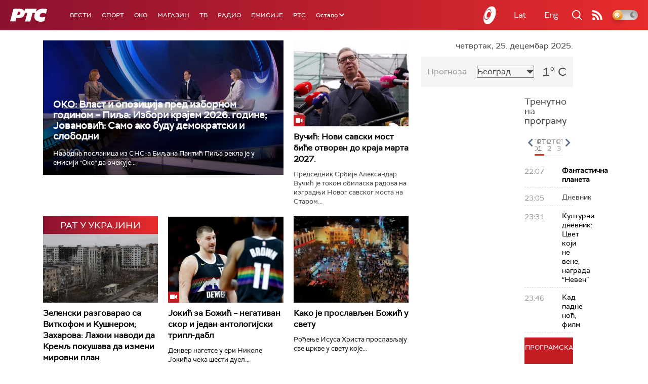

--- FILE ---
content_type: text/html;charset=UTF-8
request_url: https://www.rts.rs/sr/index.html
body_size: 50076
content:



































<!DOCTYPE html>

<html xmlns="http://www.w3.org/1999/xhtml" xml:lang="sr" lang="sr" >

    <head>
        <meta charset="utf-8" />
        <meta name="viewport" content="width=device-width, initial-scale=1, minimum-scale=1, maximum-scale=1" /> 

        
            <meta name="facebook-domain-verification" content="hui4xuinul37kpgfvccuiopl4tsgzd" />
                        <!--<title>РТС :: Насловна  </title>-->
        <title>Насловна | РТС</title>

            <!-- Gemius AdOcean -->
            <script type="text/javascript" src="//rs.adocean.pl/files/js/ado.js"></script>
            <script type="text/javascript">
                /* (c)AdOcean 2003-2017 */
                if (typeof ado !== "object") {
                    ado = {};
                    ado.config = ado.preview = ado.placement = ado.master = ado.slave = function () {};
                }
                ado.config({mode: "old", xml: false, characterEncoding: true});
                ado.preview({enabled: true, emiter: "rs.adocean.pl", id: "WrI3gCReJvUOQoGs1cYCXGDNLReHYebXQ5l1IsHag6T.57"});
            </script>

        <link rel="shortcut icon" href="/assets/front/img/favicon/favicon.ico"/>
<!--

<link rel="apple-touch-icon" sizes="57x57" href="/apple-icon-57x57.png">
<link rel="apple-touch-icon" sizes="60x60" href="/apple-icon-60x60.png">
<link rel="apple-touch-icon" sizes="72x72" href="/apple-icon-72x72.png">
<link rel="apple-touch-icon" sizes="76x76" href="/apple-icon-76x76.png">
<link rel="apple-touch-icon" sizes="114x114" href="/apple-icon-114x114.png">
<link rel="apple-touch-icon" sizes="120x120" href="/apple-icon-120x120.png">
<link rel="apple-touch-icon" sizes="144x144" href="/apple-icon-144x144.png">
<link rel="apple-touch-icon" sizes="152x152" href="/apple-icon-152x152.png">
<link rel="apple-touch-icon" sizes="180x180" href="/apple-icon-180x180.png">
<link rel="icon" type="image/png" sizes="192x192"  href="/android-icon-192x192.png">
<link rel="icon" type="image/png" sizes="32x32" href="/favicon-32x32.png">
<link rel="icon" type="image/png" sizes="96x96" href="/favicon-96x96.png">
<link rel="icon" type="image/png" sizes="16x16" href="/favicon-16x16.png">
<link rel="manifest" href="/manifest.json">
<meta name="msapplication-TileColor" content="#ffffff">
<meta name="msapplication-TileImage" content="/ms-icon-144x144.png">
<meta name="theme-color" content="#ffffff">

-->
        <link href="https://fonts.googleapis.com/css2?family=Montserrat:wght@100;200;300;400;500;600;700;800;900&display=swap" rel="stylesheet">
        
<link href="/resources/fontawesome/css/all.min.css" rel="stylesheet"/>
<link href="/resources/bootstrap/css/bootstrap.min.css" rel="stylesheet"/>
<link rel="stylesheet" type="text/css" href="/assets/front/plugins/slick/slick.css"/>
<link rel="stylesheet" type="text/css" href="/assets/front/plugins/slick/slick-theme.css"/>
<link href="/assets/front/css/platform2024_v5.css" rel="stylesheet"/>
<link href="/assets/front/css/fragments2024_v2.css" rel="stylesheet"/>
<link href="/assets/front/css/responsive2025_v1.css" rel="stylesheet"/>
<link href="/assets/front/css/headerTeme.css" rel="stylesheet"/>
        



<script src="/resources/jQuery/jquery-3.5.1.min.js"></script>
<script type="text/javascript" src="/assets/front/js/its-global2025_v1.min.js"></script>
<script type="text/javascript" src="/assets/front/js/cyr2lat/cyrlatconverter.min.js"></script>
<script type="text/javascript" src="https://services.brid.tv/player/build/brid.min.js"></script>


    <!-- Global site tag (gtag.js) - Google Analytics -->
    <script async src="https://www.googletagmanager.com/gtag/js?id=G-FBJW6SRQ7H"></script>
    <script>
        window.dataLayer = window.dataLayer || [];
        function gtag() {
            dataLayer.push(arguments);
        }
        gtag('js', new Date());

        gtag('config', 'G-FBJW6SRQ7H');
    </script>

    <!-- Google Tag Manager -->
    <script>(function (w, d, s, l, i) {
            w[l] = w[l] || [];
            w[l].push({'gtm.start':
                        new Date().getTime(), event: 'gtm.js'});
            var f = d.getElementsByTagName(s)[0],
                    j = d.createElement(s), dl = l != 'dataLayer' ? '&l=' + l : '';
            j.async = true;
            j.src =
                    'https://www.googletagmanager.com/gtm.js?id=' + i + dl;
            f.parentNode.insertBefore(j, f);
        })(window, document, 'script', 'dataLayer', 'GTM-NZ5DNLN');</script>
    <!-- End Google Tag Manager -->


        

























    <meta name="copyright" content="www.rts.rs"/>
<meta name="title" content="Насловна"/>
<meta name="description" content="РТС Онлајн доноси најновије вести и анализе из Србије, са Балкана и из света. Пратите и стрим нашег радио и ТВ програма и гледајте одложено најбоље емисије Јавног медијског сервиса Србије."/>


    <link rel="canonical" href="https://www.rts.rs/.html" />

<meta property="og:site_name" content="РТС"/>
<meta property="og:type" content="website"/>
<meta property="og:title" content="Насловна"/>
<meta property="og:url" content="https://www.rts.rs/.html"/>

    
        <meta property="og:image" content="https://www.rts.rs/upload/"/>
    
    


<meta property="og:description" content="РТС Онлајн доноси најновије вести и анализе из Србије, са Балкана и из света. Пратите и стрим нашег радио и ТВ програма и гледајте одложено најбоље емисије Јавног медијског сервиса Србије."/>

    <meta name="twitter:card" content="summary"/>
<meta name="twitter:title" content="Насловна"/>


    
        <meta property="twitter:image" content="https://www.rts.rs/upload/"/>
    
    

<meta name="twitter:description" content="РТС Онлајн доноси најновије вести и анализе из Србије, са Балкана и из света. Пратите и стрим нашег радио и ТВ програма и гледајте одложено најбоље емисије Јавног медијског сервиса Србије."/>

        <link rel="alternate" type="application/rss+xml" title="РТС :: Насловна" href="//rss.html" />
        










    
        
        
            
                
                
                    
                
            
        
    


        <!-- (C)2000-2024 Gemius SA - gemiusPrism  / rts.rs/Homepage -->
<script type="text/javascript">
var pp_gemius_identifier = 'AutKhmMQ6vSONfr.piHh6Mey3w6kNTsgfNNrcx65GUj.q7';
// lines below shouldn't be edited
function gemius_pending(i) { window[i] = window[i] || function() {var x = window[i+'_pdata'] = window[i+'_pdata'] || []; x[x.length]=Array.prototype.slice.call(arguments, 0);};};
(function(cmds) { var c; while(c = cmds.pop()) gemius_pending(c)})(['gemius_cmd', 'gemius_hit', 'gemius_event', 'gemius_init', 'pp_gemius_hit', 'pp_gemius_event', 'pp_gemius_init']);
window.pp_gemius_cmd = window.pp_gemius_cmd || window.gemius_cmd;
(function(d,t) {try {var gt=d.createElement(t),s=d.getElementsByTagName(t)[0],l='http'+((location.protocol=='https:')?'s':''); gt.setAttribute('async','async');
gt.setAttribute('defer','defer'); gt.src=l+'://gars.hit.gemius.pl/xgemius.js'; s.parentNode.insertBefore(gt,s);} catch (e) {}})(document,'script');
</script>


<script type="text/javascript">
/* (c)AdOcean 2003-2023, MASTER: rts.rs.Rts.rs.Naslovna */
ado.master({id: 'Ygmn5VcblyGr.ca9WV0z7IRpsXJSlebCn58U.Tx347..57', server: 'rs.adocean.pl' });
</script>
        <script async id="ebx" src="//applets.ebxcdn.com/ebx.js"></script>
    </head>

    <body class="Насловна home theme-normal">

        
            <!-- Google Tag Manager (noscript) -->
            <noscript><iframe src="https://www.googletagmanager.com/ns.html?id=GTM-NZ5DNLN"
                              height="0" width="0" style="display:none;visibility:hidden"></iframe></noscript>
            <!-- End Google Tag Manager (noscript) -->
        

        <script async src="https://pagead2.googlesyndication.com/pagead/js/adsbygoogle.js?client=ca-pub-8174147618626437"
        crossorigin="anonymous"></script>


        <div id="mobile_notification_dialog" class="modal fade" tabindex="-1" role="dialog" aria-labelledby="myModalLabel">
            <div class="modal-dialog modal-xs">
                <div class="modal-content">
                    <div class="modal-header">
                        <h3 class="modal-title" id="myModalLabel">Obaveštenje</h3>
                        <button type="button" class="close" data-dismiss="modal" aria-label="Close"><span aria-hidden="true">&times;</span></button>
                    </div>
                    <div class="modal-body">
                        <div class="notification-title">Preuzmite aplikaciju RTS-a za vaš uredjaj.</div>
                        <div>
                            <a class="notification-link ios" href="https://itunes.apple.com/us/app/rts-radio-televizija-srbije/id1292362685?mt=8">
                                <img width="100%" src="/assets/front/img/apple_01.png" alt="iOS notification" title="iOS notification">
                            </a>
                            <a class="notification-link android" href="https://play.google.com/store/apps/details?id=rs.rts">
                                <img width="100%" src="/assets/front/img/android_01.png" alt="Android notification" title="Android notification">
                            </a>
                        </div>
                    </div>
                </div>
            </div>
        </div>

        











<header>
    <div class="app-header">
        <div class="headerLeft">
            <div class="app-brand">
                
                    
                        <h1 class="logo">
                            <a href="/" title="РТС">
                                <span class="sr-only">РТС</span>
                            </a>
                        </h1>
                    
                    
                  
            </div>
            <div class="app-nav">
                <nav>
                    






<div class="menu">
    <div class="primaryShortNav">
        



















 









    
        










<div id="side-nav">
    <ul>
        
            <li class=" depth1  first">
                












    



    <a href="/vesti.html" class="nav-link    ">
    
    
        Вести
        
    
    </a>

            </li>
        
            <li class=" depth1 ">
                












    



    <a href="/sport.html" class="nav-link    ">
    
    
        Спорт
        
    
    </a>

            </li>
        
            <li class=" depth1 ">
                












    



    <a href="/oko-magazin.html" class="nav-link    ">
    
    
        OKO
        
    
    </a>

            </li>
        
            <li class=" depth1 ">
                












    



    <a href="/magazin.html" class="nav-link    ">
    
    
        Магазин
        
    
    </a>

            </li>
        
            <li class=" depth1 ">
                












    



    <a href="/tv.html" class="nav-link    ">
    
    
        ТВ
        
    
    </a>

            </li>
        
            <li class=" depth1 ">
                












    



    <a href="/radio.html" class="nav-link    ">
    
    
        Радио
        
    
    </a>

            </li>
        
            <li class=" depth1 ">
                












    



    <a href="/emisije.html" class="nav-link    ">
    
    
        Емисије
        
    
    </a>

            </li>
        
            <li class=" depth1  last">
                












    



    <a href="/rts.html" class="nav-link    ">
    
    
        РТС
        
    
    </a>

            </li>
        
        <li class="depth1  app-dropdown-holder">
            <a class="app-dropdown nav-link"><span>Остало</span> <i class="fa fa-chevron-down"></i></a>
            <div class="menu-dropdown">
                <ul>
                    
                        <li class="">
                            <a href="/rts/muzicka-produkcija.html" class="">
                                Музичка продукција
                            </a>
                        </li>
                    
                        <li class="">
                            <a href="/rts/filmski-program.html" class="">
                                Филмски програм
                            </a>
                        </li>
                    
                        <li class="">
                            <a href="/rts/dijaspora.html" class="">
                                Дијаспора
                            </a>
                        </li>
                    
                        <li class="">
                            <a href="/rts/rts-predstavlja.html" class="">
                                РТС представља
                            </a>
                        </li>
                    
                        <li class="">
                            <a href="/eurosong2024.html" class="">
                                Евросонг 2025
                            </a>
                        </li>
                    
                        <li class="">
                            <a href="/rts/pgp.html" class="">
                                ПГП
                            </a>
                        </li>
                    
                        <li class="">
                            <a href="/rts/informator-o-radu.html" class="">
                                Информатор о раду Јавне медијске установе „Радио-телевизија Србије“
                            </a>
                        </li>
                    
                </ul>
            </div>
        </li>

    </ul>
</div>
    
     
    
    
    
    
    
    
    
    
    

    </div>
</div>
                </nav>
            </div>
        </div>
        <div class="hederRight">
            <a href="/page/tv/ci/live.html" class="live-tv" title="РТС планета">
                <span class="rts-planeta"></span>
            </a>
            <div class="app-lang">



<div class="language-bar">
    
    <a href="/" class="lang cyr CyrLatIgnore js-lang" >Ћир</a>
    <a href="/" class="lang lat CyrLatIgnore js-lang" >Lat</a>
    <a class="lang en CyrLatIgnore " href="/rts/program-sales.html">Eng</a>

</div>
</div>
            <div class="app-search">
                <a type="submit" class="js-nav-search nav-action searchTrigger" title="Претрага"><i class="fas fa-search"></i></a>
                <div id="search" class="nav-search">
                    









<form action="/pretraga.html" method="get" name="searchForm" id="searchForm" class="form searchForm">
    <fieldset class="searchFieldset header-search-btn">
        <input type="hidden" name="lang" value="sr" />
        <input id="searchText" class="app-input" name="searchText" type="text" value=""  placeholder="Search" onfocus="this.placeholder = ''" onblur="this.placeholder = 'Search'"/>
        <input type="submit" value="Пронађи" class="searchButton">
    </fieldset>
</form>


<script>
    $(document).ready(function () {
        $('#searchForm').submit(function () {
            if ($('#searchText').val().length <= 3) {
                $('#searchInputMessage').show();
                return false;
            } else {
                return true;
            }
        });
        $('#searchText').keydown(function () {
            if ($(this).val().length <= 1) {
                $('#searchInputMessage').hide();
            }
        });

    });
</script>
                </div>
            </div>
            <a href="/page/rss/ci.html" class="nav-action feed" title="RSS"><i class="fas fa-rss"></i></a>
                
            <a class="mobTrigger"><i class="fas fa-bars"></i></a>
            <input type="checkbox" id="darkModeToggle" />
           <label for="darkModeToggle" class="darkModeBtn">
                   <i class="fas fa-moon"></i>
                <i class="fas fa-sun"></i>
            </label>
        </div>
    </div>
</header>
<div class="mobNavigation">
    <div class="mobNavWrapper">
        <div class="social social-mob">
            <a class="rtsPlaneta" title="РТС планета" href="/page/tv/ci/live.html"><span class="fai fai-planeta"></span></a>
            <a class="facebook" target="_blank" href="http://www.facebook.com/RTS.Internetportal" title="Facebook"><i class="fab fa-facebook-f"></i></a>
            <a class="twitter" target="_blank" href="http://twitter.com/#!/RTS_Vesti" title="Twitter"><i class="fab fa-twitter"></i></a>
            <a class="youtube" target="_blank" href="https://www.youtube.com/channel/UCF6U1KDm7BLHWBBUwsZzKtQ" title="You Tube"><i class="fab fa-youtube"></i></a>
                



<div class="language-bar">
    
    <a href="/" class="lang cyr CyrLatIgnore js-lang" >Ћир</a>
    <a href="/" class="lang lat CyrLatIgnore js-lang" >Lat</a>
    <a class="lang en CyrLatIgnore " href="/rts/program-sales.html">Eng</a>

</div>

            <a href="/page/rss/ci.html" class="nav-action feed" title="RSS"><i class="fas fa-rss"></i></a>
        </div>
        <div class="navWrapper">
            


























 









    
     
    
    
    
    
    
    
    
    
        














<ul> 
    

        




    
    


<li class="   level1   ord1 d1">
    <div class="navHolder">
        












    



    <a href="/vesti.html" class="nav-link    subL1">
    
    
        <span class=" ">
        
        Вести
        
        </span>
    
    
    </a>


        
            <div class="navL1"> 
            
            <ul>

            

        

        





<li class="   level1   ord1 d2">
    
        












    



    <a href="/vesti/politika.html" class="nav-link    ">
    
    
        Политика
        
    
    </a>


        
            </li>

            

        

        





<li class="   level1   ord3 d2">
    
        












    



    <a href="/vesti/region.html" class="nav-link    ">
    
    
        Регион
        
    
    </a>


        
            </li>

            

        

        





<li class="   level1   ord4 d2">
    
        












    



    <a href="/vesti/svet.html" class="nav-link    ">
    
    
        Свет
        
    
    </a>


        
            </li>

            

        

        





<li class="   level1   ord5 d2">
    
        












    



    <a href="/vesti/srbija-danas.html" class="nav-link    ">
    
    
        Србија данас
        
    
    </a>


        
            </li>

            

        

        





<li class="   level1   ord6 d2">
    
        












    



    <a href="/vesti/hronika.html" class="nav-link    ">
    
    
        Хроника
        
    
    </a>


        
            </li>

            

        

        





<li class="   level1   ord7 d2">
    
        












    



    <a href="/vesti/drustvo.html" class="nav-link    ">
    
    
        Друштво
        
    
    </a>


        
            </li>

            

        

        





<li class="   level1   ord8 d2">
    
        












    



    <a href="/vesti/ekonomija.html" class="nav-link    ">
    
    
        Економија
        
    
    </a>


        
            </li>

            

        

        





<li class="   level1   ord9 d2">
    
        












    



    <a href="/vesti/merila-vremena.html" class="nav-link    ">
    
    
        Мерила времена
        
    
    </a>


        
            </li>

            

        

        





<li class="   level1   ord10 d2">
    
        












    



    <a href="/vesti/ratu-u-ukrajini.html" class="nav-link    ">
    
    
        Рат у Украјини
        
    
    </a>


        
            </li>

            

        

        





<li class="   level1   ord11 d2">
    
        












    



    <a href="/vesti/vreme.html" class="nav-link    ">
    
    
        Време
        
    
    </a>


        
            </li>

            

        

        





<li class="   level1   ord12 d2">
    
        












    



    <a href="/vesti/servisne-informacije.html" class="nav-link    ">
    
    
        Сервисне вести
        
    
    </a>


        
            </li>

            

        

        





<li class="   level1   ord14 d2">
    
        












    



    <a href="/vesti/smatracnica.html" class="nav-link    ">
    
    
        Сматрачница
        
    
    </a>


        
            </li>

            

        

        





<li class="   level1   ord37 d2">
    
        












    



    <a href="/vesti/arhiva-rubrika.html" class="nav-link    ">
    
    
        Архива рубрика
        
    
    </a>


        
            </li>

            

        

        





<li class="   level1  last  ord38 d2">
    
        












    



    <a href="/vesti/podkast.html" class="nav-link    ">
    
    
        Подкаст
        
    
    </a>


        
            </li>

            

        

         
        </ul>
    </div>
</div>
</li>





    
    


<li class="   level1   ord3 d1">
    <div class="navHolder">
        












    



    <a href="/sport.html" class="nav-link    subL1">
    
    
        <span class=" ">
        
        Спорт
        
        </span>
    
    
    </a>


        
            <div class="navL1"> 
            
            <ul>

            

        

        





<li class="   level1   ord3 d2">
    
        












    



    <a href="/sport/fudbal.html" class="nav-link    ">
    
    
        Фудбал
        
    
    </a>


        
            </li>

            

        

        





<li class="   level1   ord4 d2">
    
        












    



    <a href="/sport/kosarka.html" class="nav-link    ">
    
    
        Кошарка
        
    
    </a>


        
            </li>

            

        

        





<li class="   level1   ord6 d2">
    
        












    



    <a href="/sport/tenis.html" class="nav-link    ">
    
    
        Тенис
        
    
    </a>


        
            </li>

            

        

        





<li class="   level1   ord8 d2">
    
        












    



    <a href="/sport/odbojka.html" class="nav-link    ">
    
    
        Одбојка
        
    
    </a>


        
            </li>

            

        

        





<li class="   level1   ord9 d2">
    
        












    



    <a href="/sport/rukomet.html" class="nav-link    ">
    
    
        Рукомет
        
    
    </a>


        
            </li>

            

        

        





<li class="   level1   ord10 d2">
    
        












    



    <a href="/sport/vaterpolo.html" class="nav-link    ">
    
    
        Ватерполо
        
    
    </a>


        
            </li>

            

        

        





<li class="   level1   ord11 d2">
    
        












    



    <a href="/sport/atletika.html" class="nav-link    ">
    
    
        Атлетика
        
    
    </a>


        
            </li>

            

        

        





<li class="   level1   ord12 d2">
    
        












    



    <a href="/sport/auto-moto.html" class="nav-link    ">
    
    
        Ауто-мото
        
    
    </a>


        
            </li>

            

        

        





<li class="   level1   ord13 d2">
    
        












    



    <a href="/sport/ostali-sportovi.html" class="nav-link    ">
    
    
        Остали спортови
        
    
    </a>


        
            </li>

            

        

        





<li class="   level1   ord14 d2">
    
        












    



    <a href="/sport/memorijal-rts.html" class="nav-link    ">
    
    
        Меморијал РТС
        
    
    </a>


        
            </li>

            

        

        





<li class="   level1   ord16 d2">
    
        












    



    <a href="/sport/Eurovision_sport.html" class="nav-link    ">
    
    
        Eurovision sport
        
    
    </a>


        
            </li>

            

        

        





<li class="   level1  last  ord17 d2">
    
        












    



    <a href="/sport/arhiva-rubrika.html" class="nav-link    ">
    
    
        Архива рубрика
        
    
    </a>


        
            </li>

            

        

         
        </ul>
    </div>
</div>
</li>






<li class="   level1   ord6 d1">
    
        












    



    <a href="/oko-magazin.html" class="nav-link    ">
    
    
        <span class=" ">
        
        OKO
        
        </span>
    
    
    </a>


        
            </li>

            

        

        




    
    


<li class="   level1   ord7 d1">
    <div class="navHolder">
        












    



    <a href="/magazin.html" class="nav-link    subL1">
    
    
        <span class=" ">
        
        Магазин
        
        </span>
    
    
    </a>


        
            <div class="navL1"> 
            
            <ul>

            

        

        





<li class="   level1   ord1 d2">
    
        












    



    <a href="/magazin/zivot.html" class="nav-link    ">
    
    
        Живот
        
    
    </a>


        
            </li>

            

        

        





<li class="   level1   ord2 d2">
    
        












    



    <a href="/magazin/Zanimljivosti.html" class="nav-link    ">
    
    
        Занимљивости
        
    
    </a>


        
            </li>

            

        

        





<li class="   level1   ord3 d2">
    
        












    



    <a href="/magazin/muzika.html" class="nav-link    ">
    
    
        Музика
        
    
    </a>


        
            </li>

            

        

        





<li class="   level1   ord4 d2">
    
        












    



    <a href="/magazin/tehnologija.html" class="nav-link    ">
    
    
        Технологијa
        
    
    </a>


        
            </li>

            

        

        





<li class="   level1   ord5 d2">
    
        












    



    <a href="/magazin/putujemo.html" class="nav-link    ">
    
    
        Путујемо
        
    
    </a>


        
            </li>

            

        

        





<li class="   level1   ord6 d2">
    
        












    



    <a href="/magazin/svet-poznatih.html" class="nav-link    ">
    
    
        Свет познатих
        
    
    </a>


        
            </li>

            

        

        





<li class="   level1   ord7 d2">
    
        












    



    <a href="/magazin/Zdravlje.html" class="nav-link    ">
    
    
        Здравље
        
    
    </a>


        
            </li>

            

        

        





<li class="   level1   ord8 d2">
    
        












    



    <a href="/magazin/film-i-tv.html" class="nav-link    ">
    
    
        Филм и ТВ
        
    
    </a>


        
            </li>

            

        

        





<li class="   level1   ord9 d2">
    
        












    



    <a href="/magazin/nauka.html" class="nav-link    ">
    
    
        Наука
        
    
    </a>


        
            </li>

            

        

        





<li class="   level1   ord11 d2">
    
        












    



    <a href="/magazin/priroda.html" class="nav-link    ">
    
    
        Природа
        
    
    </a>


        
            </li>

            

        

        





<li class="   level1   ord13 d2">
    
        












    



    <a href="/magazin/digitalni-preduzetnik.html" class="nav-link    ">
    
    
        Дигитални предузетник
        
    
    </a>


        
            </li>

            

        

        





<li class="   level1   ord14 d2">
    
        












    



    <a href="/magazin/kultura.html" class="nav-link    ">
    
    
        Културно
        
    
    </a>


        
            </li>

            

        

        





<li class="   level1   ord21 d2">
    
        












    



    <a href="/magazin/arhiva-rubrika.html" class="nav-link    ">
    
    
        Архива рубрика
        
    
    </a>


        
            </li>

            

        

        





<li class="   level1   ord25 d2">
    
        












    



    <a href="/magazin/Zamalevelikeheroje.html" class="nav-link    ">
    
    
        За мале велике хероје
        
    
    </a>


        
            </li>

            

        

        





<li class="   level1  last  ord26 d2">
    
        












    



    <a href="/magazin/naizgled-zdrav.html" class="nav-link    ">
    
    
        Наизглед здрав
        
    
    </a>


        
            </li>

            

        

         
        </ul>
    </div>
</div>
</li>





    
    


<li class="   level1   ord8 d1">
    <div class="navHolder">
        












    



    <a href="/tv.html" class="nav-link    subL1">
    
    
        <span class=" ">
        
        ТВ
        
        </span>
    
    
    </a>


        
            <div class="navL1"> 
            
            <ul>

            

        

        





<li class="   level1   ord1 d2">
    
        












    



    <a href="/tv/rts1.html" class="nav-link    ">
    
    
        РТС 1
        
    
    </a>


        
            </li>

            

        

        





<li class="   level1   ord2 d2">
    
        












    



    <a href="/tv/rts2.html" class="nav-link    ">
    
    
        РТС 2
        
    
    </a>


        
            </li>

            

        

        





<li class="   level1   ord3 d2">
    
        












    



    <a href="/tv/rts-digital.html" class="nav-link    ">
    
    
        РТС 3
        
    
    </a>


        
            </li>

            

        

        





<li class="   level1   ord4 d2">
    
        












    



    <a href="/tv/rts-sat.html" class="nav-link    ">
    
    
        РТС Свет
        
    
    </a>


        
            </li>

            

        

        





<li class="   level1   ord5 d2">
    
        












    



    <a href="/tv/rts-nauka.html" class="nav-link    ">
    
    
        РТС Наука
        
    
    </a>


        
            </li>

            

        

        





<li class="   level1   ord6 d2">
    
        












    



    <a href="/tv/rts-drama.html" class="nav-link    ">
    
    
        РТС Драма
        
    
    </a>


        
            </li>

            

        

        





<li class="   level1   ord7 d2">
    
        












    



    <a href="/tv/rts-zivot.html" class="nav-link    ">
    
    
        РТС Живот
        
    
    </a>


        
            </li>

            

        

        





<li class="   level1   ord8 d2">
    
        












    



    <a href="/tv/rts-klasika.html" class="nav-link    ">
    
    
        РТС Класика
        
    
    </a>


        
            </li>

            

        

        





<li class="   level1   ord9 d2">
    
        












    



    <a href="/tv/rts-kolo.html" class="nav-link    ">
    
    
        РТС Коло
        
    
    </a>


        
            </li>

            

        

        





<li class="   level1   ord10 d2">
    
        












    



    <a href="/tv/rts-trezor.html" class="nav-link    ">
    
    
        РТС Трезор
        
    
    </a>


        
            </li>

            

        

        





<li class="   level1   ord11 d2">
    
        












    



    <a href="/tv/rts-muzika.html" class="nav-link    ">
    
    
        РТС Музика
        
    
    </a>


        
            </li>

            

        

        





<li class="   level1   ord12 d2">
    
        












    



    <a href="/tv/rts-poletarac.html" class="nav-link    ">
    
    
        РТС Полетарац
        
    
    </a>


        
            </li>

            

        

        





<li class="   level1   ord53 d2">
    
        












    



    <a href="/tv/rts-predstavlja.html" class="nav-link    ">
    
    
        РТС представља
        
    
    </a>


        
            </li>

            

        

        





<li class="   level1  last  ord55 d2">
    
        












    



    <a href="/tv/live.html" class="nav-link    ">
    
    
        ТВ уживо
        
    
    </a>


        
            </li>

            

        

         
        </ul>
    </div>
</div>
</li>





    
    


<li class="   level1   ord9 d1">
    <div class="navHolder">
        












    



    <a href="/radio.html" class="nav-link    subL1">
    
    
        <span class=" ">
        
        Радио
        
        </span>
    
    
    </a>


        
            <div class="navL1"> 
            
            <ul>

            

        

        





<li class="   level1   ord1 d2">
    
        












    



    <a href="/radio/radio-beograd-1.html" class="nav-link    ">
    
    
        Радио Београд 1
        
    
    </a>


        
            </li>

            

        

        





<li class="   level1   ord2 d2">
    
        












    



    <a href="/radio/radio-beograd-2.html" class="nav-link    ">
    
    
        Радио Београд 2
        
    
    </a>


        
            </li>

            

        

        





<li class="   level1   ord3 d2">
    
        












    



    <a href="/radio/radio-beograd-3.html" class="nav-link    ">
    
    
        Радио Београд 3
        
    
    </a>


        
            </li>

            

        

        





<li class="   level1   ord4 d2">
    
        












    



    <a href="/radio/beograd-202.html" class="nav-link    ">
    
    
        Београд 202
        
    
    </a>


        
            </li>

            

        

        





<li class="   level1   ord6 d2">
    
        












    



    <a href="/radio/radio-pletenica.html" class="nav-link    ">
    
    
        Радио Плетеница
        
    
    </a>


        
            </li>

            

        

        





<li class="   level1   ord7 d2">
    
        












    



    <a href="/radio/radio-rokenroler.html" class="nav-link    ">
    
    
        Радио Рокенролер
        
    
    </a>


        
            </li>

            

        

        





<li class="   level1   ord8 d2">
    
        












    



    <a href="/radio/radio-dzuboks.html" class="nav-link    ">
    
    
        Радио Џубокс
        
    
    </a>


        
            </li>

            

        

        





<li class="   level1   ord9 d2">
    
        












    



    <a href="/radio/radio-vrteska.html" class="nav-link    ">
    
    
        Радио Вртешка
        
    
    </a>


        
            </li>

            

        

        





<li class="   level1   ord10 d2">
    
        












    



    <a href="/radio/radio-dzezer.html" class="nav-link    ">
    
    
        Радио Џезер
        
    
    </a>


        
            </li>

            

        

        





<li class="   level1   ord11 d2">
    
        












    



    <a href="/radio/arhiv.html" class="nav-link    ">
    
    
        Архив
        
    
    </a>


        
            </li>

            

        

        





<li class="   level1   ord12 d2">
    
        












    



    <a href="/radio/kontakt.html" class="nav-link    ">
    
    
        Контакт
        
    
    </a>


        
            </li>

            

        

        





<li class="   level1   ord13 d2">
    
        












    



    <a href="/radio/frekvencije.html" class="nav-link    ">
    
    
        Фреквенције
        
    
    </a>


        
            </li>

            

        

        





<li class="   level1  last  ord14 d2">
    
        












    



    <a href="/radio/live.html" class="nav-link    ">
    
    
        Радио уживо
        
    
    </a>


        
            </li>

            

        

         
        </ul>
    </div>
</div>
</li>






<li class="   level1   ord15 d1">
    
        












    



    <a href="/emisije.html" class="nav-link    ">
    
    
        <span class=" ">
        
        Емисије
        
        </span>
    
    
    </a>


        
            </li>

            

        

        




    
    


<li class="   level1  last  ord18 d1">
    <div class="navHolder">
        












    



    <a href="/rts.html" class="nav-link    subL1">
    
    
        <span class=" ">
        
        РТС
        
        </span>
    
    
    </a>


        
            <div class="navL1"> 
            
            <ul>

            

        

        





<li class="   level1   ord1 d2">
    
        












    



    <a href="/rts/javni-servis.html" class="nav-link    ">
    
    
        О Jавном сервису
        
    
    </a>


        
            </li>

            

        

        





<li class="   level1   ord2 d2">
    
        












    



    <a href="/rts/informator-o-radu.html" class="nav-link    ">
    
    
        Информатор о раду Јавне медијске установе „Радио-телевизија Србије“
        
    
    </a>


        
            </li>

            

        

        





<li class="   level1   ord3 d2">
    
        












    



    <a href="/rts/akcije.html" class="nav-link    ">
    
    
        Акције
        
    
    </a>


        
            </li>

            

        

        





<li class="   level1   ord4 d2">
    
        












    



    <a href="/rts/pgp.html" class="nav-link    ">
    
    
        ПГП
        
    
    </a>


        
            </li>

            

        

        





<li class="   level1   ord5 d2">
    
        












    



    <a href="/rts/galerija-rts.html" class="nav-link    ">
    
    
        Галерија РТС
        
    
    </a>


        
            </li>

            

        

        





<li class="   level1   ord6 d2">
    
        












    



    <a href="/rts/izdavastvo.html" class="nav-link    ">
    
    
        Издаваштво
        
    
    </a>


        
            </li>

            

        

        





<li class="   level1   ord7 d2">
    
        












    



    <a href="/rts/istrazivanje-cipa.html" class="nav-link    ">
    
    
        Истраживање
        
    
    </a>


        
            </li>

            

        

        





<li class="   level1   ord8 d2">
    
        












    



    <a href="/rts/rts-klub.html" class="nav-link    ">
    
    
        РТС клуб
        
    
    </a>


        
            </li>

            

        

        





<li class="   level1   ord9 d2">
    
        












    



    <a href="/rts/programski-arhiv.html" class="nav-link    ">
    
    
        Програмски архив
        
    
    </a>


        
            </li>

            

        

        





<li class="   level1   ord10 d2">
    
        












    



    <a href="/rts/rts-predstavlja.html" class="nav-link    ">
    
    
        РТС представља
        
    
    </a>


        
            </li>

            

        

        





<li class="   level1   ord11 d2">
    
        












    



    <a href="/rts/marketing.html" class="nav-link    ">
    
    
        Маркетинг
        
    
    </a>


        
            </li>

            

        

        





<li class="   level1   ord12 d2">
    
        












    



    <a href="/rts/dijaspora.html" class="nav-link    ">
    
    
        Дијаспора
        
    
    </a>


        
            </li>

            

        

        





<li class="   level1   ord14 d2">
    
        












    



    <a href="/rts/digitalizacija.html" class="nav-link    ">
    
    
        Дигитална ТВ
        
    
    </a>


        
            </li>

            

        

        





<li class="   level1   ord15 d2">
    
        












    



    <a href="/rts/posao.html" class="nav-link    ">
    
    
        Посао
        
    
    </a>


        
            </li>

            

        

        





<li class="   level1   ord16 d2">
    
        












    



    <a href="/rts/javne-nabavke.html" class="nav-link    ">
    
    
        Јавне набавке
        
    
    </a>


        
            </li>

            

        

        





<li class="   level1   ord17 d2">
    
        












    



    <a href="/rts/pola-veka-rts.html" class="nav-link    ">
    
    
        Јубилеји РТС-а
        
    
    </a>


        
            </li>

            

        

        





<li class="   level1   ord18 d2">
    
        












    



    <a href="/rts/internet-portal.html" class="nav-link    ">
    
    
        Интернет портал
        
    
    </a>


        
            </li>

            

        

        





<li class="   level1   ord19 d2">
    
        












    



    <a href="/rts/biblioteka.html" class="nav-link    ">
    
    
        Библиотека
        
    
    </a>


        
            </li>

            

        

        





<li class="   level1   ord20 d2">
    
        












    



    <a href="/rts/konkursi.html" class="nav-link    ">
    
    
        Конкурси
        
    
    </a>


        
            </li>

            

        

        





<li class="   level1   ord21 d2">
    
        












    



    <a href="/rts/pesma-evrovizije.html" class="nav-link    ">
    
    
        Песма Евровизије
        
    
    </a>


        
            </li>

            

        

        





<li class="   level1  last  ord22 d2">
    
        












    



    <a href="/rts/program-sales.html" class="nav-link    ">
    
    
        Program sales
        
    
    </a>


        
            </li>

            

        
        </ul>
    </div>
</div>
</li>
</ul>
    
    


        </div>
    </div>
</div>

<script>
    var langRaw;
    var langReworked;
    $(document).ready(function () {
        $("code").addClass("CyrLatIgnore");
        $('.js-lang').hide();

        langRaw = location.pathname.slice(0, 4);
//            console.log(langRaw);
        if (langRaw == '/en/' || langRaw == '/en.') {
            $('.js-lang').removeClass("active");
            $('.en').addClass("active");
            langReworked = "en";
        } else if (langRaw == '/lat/' || langRaw == '/lat') {
            $('.js-lang').removeClass("active");
            $('.lat').addClass("active");
            $('.js-converter-cyr').hide();
            $('a').each(function () {
//                    console.log($(this).attr('href'));
                if (!$(this).hasClass('js-lang') && typeof $(this).attr('href') != 'undefined'
                        && $(this).attr('href').indexOf('downloadFile') != 1
                        && $(this).attr('href').indexOf('http') == -1
                        && !$(this).hasClass('fancybox')
                        && $(this).attr('href').indexOf('/upload/media/') == -1
                        && $(this).attr('href').split('.').pop() != 'pdf') {
                    if ($(this).attr('href').indexOf('/page/') == -1) {
                        $(this).attr("href", "/lat" + $(this).attr("href"));
                    } else {
                        $(this).attr("href", $(this).attr("href").replace('/ci/', /sr/));
                    }
                }
            });
            langReworked = 'lat';
            CyrLat.C2L();
            $('.cyr').show();
        } else {
            $('.js-lang').removeClass("active");
            $('.cyr').addClass("active");
            $('.js-converter-lat').hide();
            langReworked = 'cyr';
            $('.lat').show();
        }

        $("#websiteTitle").html($("#translatedTitle").html());
        $('body').css('visibility', 'visible');
        $(".js-linkovi-body a").each(function () {
            if ($(this).html().indexOf("http") >= 0) {
                $(this).addClass("CyrLatIgnore");
            }
        });
        $("#strukture-body a").each(function () {
            if ($(this).html().indexOf("http") >= 0) {
                $(this).addClass("CyrLatIgnore");
            }
        });
        $(".js-navi").click(function () {
            $(".js-navi-modal").addClass('show');
            $("body").addClass('modal-open');
        });
    }
    );
    var CyrLat = new CyrLatConverter('body').init();
    //click to change to CYR function
    $('.cyr').click(function (event) {
        event.preventDefault();
        console.log(window.location.pathname);
        if (window.location.pathname == '/lat.html' || window.location.pathname == '/lat/') {
            window.location.href = window.location.origin;
        } else {
            window.location.href = window.location.pathname.slice(4);
        }
    });
    //click to change to LAT function
    $('.lat').click(function (event) {
        event.preventDefault();
        var prevLang = location.pathname.slice(0, 4);
        $('.js-converter-cyr').hide();
        $('.js-converter-lat').show();
        if (prevLang == '/en/' || prevLang == '/en.') {
            location.href = '/lat.html';
        } else if ((prevLang == '/lat/' || prevLang == '/lat.')) {

        } else {
            $('.js-lang').removeClass("active");
            $('.lat').addClass("active");
            if (location.pathname == '/') {
                history.pushState({}, '', '/lat.html');
            } else {
                history.pushState({}, '', '/lat' + location.pathname);
            }
            CyrLat.C2L();
        }
        $('.lat').hide();
        $('.cyr').show();
        $('a').each(function () {
            if (!$(this).hasClass('js-lang') && typeof $(this).attr('href') != 'undefined'
                    && $(this).attr('href').indexOf('downloadFile') != 1
                    && !$(this).hasClass('fancybox')
                    && $(this).attr('href').indexOf('http') == -1
                    && $(this).attr('href').indexOf('/upload/media/') == -1
                    && $(this).attr('href').split('.').pop() != 'pdf') {
                if ($(this).attr('href').indexOf('/page/') == -1) {
                    $(this).attr("href", "/lat" + $(this).attr("href"));
                } else {
                    $(this).attr("href", $(this).attr("href").replace('/ci/', /sr/));
                }
            }
        });
    });
    $(".app-dropdown-holder").click(function (e) {
        $(this).toggleClass('active');
        e.stopPropagation();
    });
    $('body').click(function (e) {
        if (!$(e.target).closest('.menu-dropdown').length) {
            $(".app-dropdown-holder").removeClass('active');
        }
    });
    
    //Dark-mode toggle
    document.addEventListener("DOMContentLoaded", function () {
        const checkbox = document.getElementById("darkModeToggle");
        const darkMode = localStorage.getItem("darkMode");

        if (darkMode === "enabled") {
            document.body.classList.add("dark-mode");
            checkbox.checked = true;
            console.log("Dark mode enabled on load.");
        }
        checkbox.addEventListener("change", function () {
            if (checkbox.checked) {
                document.body.classList.add("dark-mode");
                localStorage.setItem("darkMode", "enabled");
            } else {
                document.body.classList.remove("dark-mode");
                localStorage.setItem("darkMode", "disabled");
            }
        });

    });
</script>


<!--<div id="saglasnost-container">
    <div id="saglasnost-prihvatanje">
        <p>We use cookies and google analytics tool to optimize the delivery of digital advertising to you. If you decline personalization of ads you will still see digital advertisements, but they will not be as relevant to you. We never collect sensitive information, and do not sell any of the data we collect. Under the GDPR regulations browser cookies are now considered sudo-anonymized personal data and since we use cookies to deliver relevant advertisements to you we would like to get your permission to do so.</p>
        <button>Accept</button>
    </div>

    <div id="saglasnost-iskljucivanje">
        <p>I don't want my data to be used anymore for analytic purposes.</p>
        <button>Decline</button>
    </div>
</div>


<script>
    $(document).ready(function () {
        var saglasnost = 'false';
        //get consent cookie
        var value = "; " + document.cookie;
        var parts = value.split("; " + "saglasnost" + "=");
        if (parts.length == 2) {
            saglasnost = parts.pop().split(";").shift();
        }
        $('#saglasnost-container').animate({'bottom': '0'}, 2000);
        if (saglasnost === 'true') {
             $('#saglasnost-iskljucivanje').addClass('visible');
            runGA();
            
        } else {
            $('#saglasnost-prihvatanje').addClass('visible');
        }

        //Turn off consent toolbar after 1 min
        setTimeout(function () {
            $('#saglasnost-container').animate({'bottom': '-300px'}, 2000);
        }, 60000);


        $('#saglasnost-iskljucivanje button').on('click', function () {
            document.cookie = 'saglasnost=false;';
            saglasnost='false';
            $('#saglasnost-container').animate({'bottom': '-300px'}, 2000);
        });

        $('#saglasnost-prihvatanje button').on('click', function () {
            document.cookie = 'saglasnost=true;';
            saglasnost='true';
            runGA();
            $('#saglasnost-container').animate({'bottom': '-300px'}, 2000);
        });
    });
</script>-->

        <div class="rts">
            <div class="containerWrap clearfix">
                
                <div id="container">
                    <div class="container">
                        <div class="left-sidebar">
                            
                        </div>
                        <div id="content" class="app-main">
                            
        














    
    
        
    

    



<div class="banner-G fragment">
    










    
        
            <div id="adoceanrstjmoeigobt"></div>
<script type="text/javascript">
/* (c)AdOcean 2003-2017, rts.rs.Rts.rs.Naslovna.H1  728x90 */
ado.slave('adoceanrstjmoeigobt', {myMaster: 'Ygmn5VcblyGr.ca9WV0z7IRpsXJSlebCn58U.Tx347..57' });
</script>
        
        
    

</div>


    
    

    















<div class="box fix fragment">
    <div class="storiesTop full">
        <div class="main fix">
            
                
                    
                        <div class="row-2-1-cols row-block cf">
                            <div class="xl-block-news">
                                <div class="pos-rel">
                                    <a class="largeThumb" href="/vesti/politika/5856059/milos-jovanovic-biljana-pantic-pilja-izbori-skupstina.html">
                                        














    



    <img src="/upload//media/2025/11/25/18/40/254/4809929/thumbs/11152619/Oko_t.jpg"
         style="" class=" img-fluid"
          alt="ОКО: Власт и опозиција пред изборном годином – Пиља: Избори крајем 2026. године; Јовановић: Само ако буду демократски и слободни" title="ОКО: Власт и опозиција пред изборном годином – Пиља: Избори крајем 2026. године; Јовановић: Само ако буду демократски и слободни"/>

                                        
                                    </a>
                                    <div class="strip">
                                        <div class="inner-wrap">
                                            <h3 class="lg-headline">
                                                <a href="/vesti/politika/5856059/milos-jovanovic-biljana-pantic-pilja-izbori-skupstina.html" title="ОКО: Власт и опозиција пред изборном годином – Пиља: Избори крајем 2026. године; Јовановић: Само ако буду демократски и слободни">
                                                    ОКО: Власт и опозиција пред изборном годином – Пиља: Избори крајем 2026. године; Јовановић: Само ако буду демократски и слободни
                                                </a>
                                            </h3>
                                            
                                                <div class="newsTextNew newsTitle">
                                                    Народна посланица из СНС-а Биљана Пантић Пиља рекла је у емисији "Око" да очекује...
                                                </div>
                                            
                                            
                                        </div>
                                    </div>
                                </div>
                                
                            </div>
                        
                        
                    
                
            
                
                    
                        
                            <div class="md-block-news">
                                <div class="regularView">
                                    <a class="largeThumb" href="/vesti/politika/5855460/vucic-novi-savski-most-beograd-voda-stari-savski-most-.html">
                                        <div class="iconHolder">
                                            
                                            
                                                <i class="icon-small fas fa-video"></i>
                                            
                                            
                                            
                                        </div>
                                        














    

    



    <img src="/upload//media/2025/11/25/11/38/274/4807324/thumbs/11146119/Tan2025-12-2511322155_2.jpg"
         style="" class=" img-fluid"
          alt="Вучић: Нови савски мост биће отворен до краја марта 2027." title="Вучић: Нови савски мост биће отворен до краја марта 2027. (Фото: Танјуг / Јадранка Илић)"/>

                                        
                                    </a>
                                </div>
                                <div class="mobileView">
                                    <a class="smallThumb" href="/vesti/politika/5855460/vucic-novi-savski-most-beograd-voda-stari-savski-most-.html">
                                        <div class="iconHolder">
                                            
                                            
                                                <i class="icon-small fas fa-video"></i>
                                            
                                            
                                            
                                        </div>
                                        














    

    



    <img src="/upload//media/2025/11/25/11/38/274/4807324/thumbs/11146114/Tan2025-12-2511322155_2.jpg"
         style="" class=" img-fluid"
          alt="Вучић: Нови савски мост биће отворен до краја марта 2027." title="Вучић: Нови савски мост биће отворен до краја марта 2027. (Фото: Танјуг / Јадранка Илић)"/>

                                    </a>
                                </div>
                                <div class="info-post">
                                    <h3><a href="/vesti/politika/5855460/vucic-novi-savski-most-beograd-voda-stari-savski-most-.html"
                                           title="Вучић: Нови савски мост биће отворен до краја марта 2027.">Вучић: Нови савски мост биће отворен до краја марта 2027.</a></h3>
                                    <div class="post-lead">
                                        Председник Србије Александар Вучић је током обиласка радова на изградњи Новог савског моста на Старом...
                                    </div>
                                </div>
                            </div>
                        </div>
                    
                    
                
            
                
                    
                        
                    
                        
                            <div class="row-3-cols cf row-block">
                            
                            <div class="three w-xs-100">
                                
                                    <div class="regularView">
                                        <a class="largeThumb" href="/vesti/ratu-u-ukrajini/5855196/rat-ukrajina-rusija-kijev-moskva-tramp-putin-zelenski.html">
                                            <div class="iconHolder">
                                                
                                                
                                                
                                                
                                            </div>
                                            














    



    <img src="/upload//media/2025/11/25/16/19/540/4809634/thumbs/11151794/Ukrajina-t.jpg"
         style="" class=" img-fluid"
          alt="Зеленски разговарао са Виткофом и Kушнером; Захарова: Лажни наводи да Кремљ покушава да измени мировни план " title="Зеленски разговарао са Виткофом и Kушнером; Захарова: Лажни наводи да Кремљ покушава да измени мировни план "/>

                                            
                                                <div class="uptitleHolder">
                                                    РАТ У УКРАЈИНИ
                                                </div>
                                            
                                        </a>
                                    </div>
                                    <div class="mobileView">
                                        <a class="smallThumb" href="/vesti/ratu-u-ukrajini/5855196/rat-ukrajina-rusija-kijev-moskva-tramp-putin-zelenski.html">
                                            <div class="iconHolder">
                                                
                                                
                                                
                                                
                                            </div>
                                            














    



    <img src="/upload//media/2025/11/25/16/19/540/4809634/thumbs/11151789/Ukrajina-t.jpg"
         style="" class=" img-fluid"
          alt="Зеленски разговарао са Виткофом и Kушнером; Захарова: Лажни наводи да Кремљ покушава да измени мировни план " title="Зеленски разговарао са Виткофом и Kушнером; Захарова: Лажни наводи да Кремљ покушава да измени мировни план "/>

                                        </a>
                                    </div>
                                    <div class="info-post">
                                        <h3><a href="/vesti/ratu-u-ukrajini/5855196/rat-ukrajina-rusija-kijev-moskva-tramp-putin-zelenski.html" title="Зеленски разговарао са Виткофом и Kушнером; Захарова: Лажни наводи да Кремљ покушава да измени мировни план ">Зеленски разговарао са Виткофом и Kушнером; Захарова: Лажни наводи да Кремљ покушава да измени мировни план </a></h3>
                                    </div>
                                    <div class="post-lead">
                                        Рат у Украјини – 1.401. дан. Постоје добре идеје које...
                                    </div>
                                
                            </div>
                            
                    
                
            
                
                    
                        
                    
                        
                            <div class="three w-xs-100">
                                
                                    <div class="regularView">
                                        <a class="largeThumb" href="/sport/kosarka/nba/5856034/jokic-za-bozic--negativan-skor-i-jedan-antologijski-tripl-dabl.html">
                                            <div class="iconHolder">
                                                
                                                
                                                    <i class="icon-small fas fa-video"></i>
                                                
                                                
                                                
                                            </div>
                                            














    



    <img src="/upload//media/2025/11/25/18/11/237/4809934/thumbs/11152599/TAMB.jpg"
         style="" class=" img-fluid"
          alt="Јокић за Божић – негативан скор и један антологијски трипл-дабл" title="Јокић за Божић – негативан скор и један антологијски трипл-дабл"/>

                                            
                                        </a>
                                    </div>
                                    <div class="mobileView">
                                        <a class="smallThumb" href="/sport/kosarka/nba/5856034/jokic-za-bozic--negativan-skor-i-jedan-antologijski-tripl-dabl.html">
                                            <div class="iconHolder">
                                                
                                                
                                                    <i class="icon-small fas fa-video"></i>
                                                
                                                
                                                
                                            </div>
                                            














    



    <img src="/upload//media/2025/11/25/18/11/237/4809934/thumbs/11152594/TAMB.jpg"
         style="" class=" img-fluid"
          alt="Јокић за Божић – негативан скор и један антологијски трипл-дабл" title="Јокић за Божић – негативан скор и један антологијски трипл-дабл"/>

                                        </a>
                                    </div>
                                    <div class="info-post">
                                        <h3><a href="/sport/kosarka/nba/5856034/jokic-za-bozic--negativan-skor-i-jedan-antologijski-tripl-dabl.html" title="Јокић за Божић – негативан скор и један антологијски трипл-дабл">Јокић за Божић – негативан скор и један антологијски трипл-дабл</a></h3>
                                    </div>
                                    <div class="post-lead">
                                        Денвер нагетсе у ери Николе Јокића чека шести дуел...
                                    </div>
                                
                            </div>
                            
                    
                
            
                
                    
                        
                    
                        
                            <div class="three w-xs-100">
                                
                                    <div class="regularView">
                                        <a class="largeThumb" href="/vesti/svet/5856097/kako-je-proslavljen-bozic-u-svetu.html">
                                            <div class="iconHolder">
                                                
                                                
                                                
                                                
                                            </div>
                                            














    



    <img src="/upload//media/2025/11/25/20/15/404/4810339/thumbs/11153359/bozic-svet-t.jpg"
         style="" class=" img-fluid"
          alt="Како је прослављен Божић у свету" title="Како је прослављен Божић у свету"/>

                                            
                                        </a>
                                    </div>
                                    <div class="mobileView">
                                        <a class="smallThumb" href="/vesti/svet/5856097/kako-je-proslavljen-bozic-u-svetu.html">
                                            <div class="iconHolder">
                                                
                                                
                                                
                                                
                                            </div>
                                            














    



    <img src="/upload//media/2025/11/25/20/15/404/4810339/thumbs/11153354/bozic-svet-t.jpg"
         style="" class=" img-fluid"
          alt="Како је прослављен Божић у свету" title="Како је прослављен Божић у свету"/>

                                        </a>
                                    </div>
                                    <div class="info-post">
                                        <h3><a href="/vesti/svet/5856097/kako-je-proslavljen-bozic-u-svetu.html" title="Како је прослављен Божић у свету">Како је прослављен Божић у свету</a></h3>
                                    </div>
                                    <div class="post-lead">
                                        Рођење Исуса Христа прослављају све цркве у свету које...
                                    </div>
                                
                            </div>
                            
                            </div>
                        
                    
                
            
            <div class="referencePart row-block">
                <div class="sectionTitle orange">
                    <div class="section">
                        <h2 class="title">Препоручујемо</h2>
                    </div>
                </div>
                <div class="row-3-cols cf preporuka-part">
                    
                        <div class="three first">
                            
                                <a class="largeThumb" href="/magazin/film-i-tv/5856062/sou-program-za-sva-vremena-novogodisnji-program-ana-bekuta.html" title="Хитови „За сва времена“ за одлично расположење у новогодишњој ноћи">
                                    














    



    <img src="/upload//media/2025/11/25/18/6/550/4809909/thumbs/11152519/NG_t.jpg"
         style="" class=" img-fluid"
          alt="Хитови „За сва времена“ за одлично расположење у новогодишњој ноћи" title="Хитови „За сва времена“ за одлично расположење у новогодишњој ноћи"/>

                                    
                                </a>
                                <div class="strip-small">
                                    <div class="info-post d-table">
                                        <h3 class="d-table-cell v-middle">
                                            <a href="/magazin/film-i-tv/5856062/sou-program-za-sva-vremena-novogodisnji-program-ana-bekuta.html" title="Хитови „За сва времена“ за одлично расположење у новогодишњој ноћи">Хитови „За сва времена“ за одлично расположење у новогодишњој ноћи</a>
                                        </h3>
                                    </div>
                                </div>
                            
                            
                                <div class="iconHolder topLeft"><i class="fas fa-video"></i></div>
                                
                        </div>
                    
                        <div class="three ">
                            
                                <a class="largeThumb" href="/magazin/film-i-tv/5855660/ivo-andricpobedio-tomu-zdravkovica.html" title="Иво Андрић победио Тому Здравковића">
                                    














    

    



    <img src="/upload//media/2025/11/25/13/35/899/4808260/thumbs/11148620/ChatGPT_Image_25__дец_2025__13_48_28.png"
         style="" class=" img-fluid"
          alt="Иво Андрић победио Тому Здравковића" title="Иво Андрић победио Тому Здравковића (AI)"/>

                                    
                                </a>
                                <div class="strip-small">
                                    <div class="info-post d-table">
                                        <h3 class="d-table-cell v-middle">
                                            <a href="/magazin/film-i-tv/5855660/ivo-andricpobedio-tomu-zdravkovica.html" title="Иво Андрић победио Тому Здравковића">Иво Андрић победио Тому Здравковића</a>
                                        </h3>
                                    </div>
                                </div>
                            
                            
                        </div>
                    
                        <div class="three ">
                            
                                <a class="largeThumb" href="/vesti/svet/5856088/kako-britanska-kraljevska-porodica-proslavlja-bozic-i-sta-je-u-govoru-porucio-kralj-carls.html" title="Како британска краљевска породица прославља Божић и шта је у говору поручио краљ Чарлс">
                                    














    

    



    <img src="/upload//media/2025/11/25/19/36/700/4810214/thumbs/11153179/Kralj-u.jpg"
         style="" class=" img-fluid"
          alt="Како британска краљевска породица прославља Божић и шта је у говору поручио краљ Чарлс" title="Како британска краљевска породица прославља Божић и шта је у говору поручио краљ Чарлс (Foto: Tanjug/AP / Jon Super)"/>

                                    
                                </a>
                                <div class="strip-small">
                                    <div class="info-post d-table">
                                        <h3 class="d-table-cell v-middle">
                                            <a href="/vesti/svet/5856088/kako-britanska-kraljevska-porodica-proslavlja-bozic-i-sta-je-u-govoru-porucio-kralj-carls.html" title="Како британска краљевска породица прославља Божић и шта је у говору поручио краљ Чарлс">Како британска краљевска породица прославља Божић и шта је у говору поручио краљ Чарлс</a>
                                        </h3>
                                    </div>
                                </div>
                            
                            
                        </div>
                    
                </div>
            </div>

            
                
                    
                    
                        
                            <div class="row-3-cols last-6 cf row-block">
                            
                            
                                <div class="three w-xs-100">
                                    <a class="smallThumb" href="/vesti/ekonomija/5856022/djuro-macut-mleko-sastanak.html">
                                        <div class="iconHolder">
                                            
                                            
                                            
                                            
                                        </div>
                                        














    

    



    <img src="/upload//media/2025/11/25/16/11/485/4809540/thumbs/11151615/Macut.jpg"
         style="" class=" img-fluid"
          alt="Мацут: Нећемо толерисати угрожавање домаће производње млека, тражимо решење" title="Мацут: Нећемо толерисати угрожавање домаће производње млека, тражимо решење (Влада Србије)"/>

                                    </a>
                                    <div class="inline-info">
                                        <h3><a href="/vesti/ekonomija/5856022/djuro-macut-mleko-sastanak.html" title="Мацут: Нећемо толерисати угрожавање домаће производње млека, тражимо решење">Мацут: Нећемо толерисати угрожавање домаће производње млека, тражимо решење</a></h3>
                                        <div class="lead-small">
                                            Премијер Ђуро Мацут разговарао је са представницима...
                                        </div>
                                    </div>
                                </div>
                            
                            
                    
                    
                
            
                
                    
                    
                        
                            
                                <div class="three w-xs-100">
                                    <a class="smallThumb" href="/vesti/ekonomija/5855655/djedovic-handanovic-rusi-o-nis-u-pregovaraju-sa-madjarskim-mol-om.html">
                                        <div class="iconHolder">
                                            
                                            
                                                <i class="icon-small fas fa-video"></i>
                                            
                                            
                                            
                                        </div>
                                        














    



    <img src="/upload//media/2025/11/25/13/24/906/4807995/thumbs/11147800/Sequence_21_00_02_44_04_Still062.jpg"
         style="" class=" img-fluid"
          alt="Ђедовић Хандановић: Руси о НИС-у преговарају са мађарским МОЛ-ом" title="Ђедовић Хандановић: Руси о НИС-у преговарају са мађарским МОЛ-ом"/>

                                    </a>
                                    <div class="inline-info">
                                        <h3><a href="/vesti/ekonomija/5855655/djedovic-handanovic-rusi-o-nis-u-pregovaraju-sa-madjarskim-mol-om.html" title="Ђедовић Хандановић: Руси о НИС-у преговарају са мађарским МОЛ-ом">Ђедовић Хандановић: Руси о НИС-у преговарају са мађарским МОЛ-ом</a></h3>
                                        <div class="lead-small">
                                            У току су преговори руских акционара, који...
                                        </div>
                                    </div>
                                </div>
                            
                            
                    
                    
                
            
                
                    
                    
                        
                            
                                <div class="three w-xs-100">
                                    <a class="smallThumb" href="/vesti/drustvo/5856060/mup-petarde-apel.html">
                                        <div class="iconHolder">
                                            
                                            
                                            
                                            
                                        </div>
                                        














    



    <img src="/upload//media/2024/0/13/7/18/804/2199941/thumbs/11152309/petarde-t.jpg"
         style="" class=" img-fluid"
          alt="МУП апелује на грађане: Славите без петарди, чувајте животе" title="МУП апелује на грађане: Славите без петарди, чувајте животе"/>

                                    </a>
                                    <div class="inline-info">
                                        <h3><a href="/vesti/drustvo/5856060/mup-petarde-apel.html" title="МУП апелује на грађане: Славите без петарди, чувајте животе">МУП апелује на грађане: Славите без петарди, чувајте животе</a></h3>
                                        <div class="lead-small">
                                            Министарство унутрашњих послова апеловало...
                                        </div>
                                    </div>
                                </div>
                            
                            
                            </div>
                        
                    
                    
                
            
                
                    
                    
                    
                        
                            <div class="row-3-cols last-6 cf row-block">
                            
                            
                                <div class="three w-xs-100">
                                    <a class="smallThumb" href="/vesti/hronika/5855934/maloletnik-osumnjicen-za-ubistvo-u-pokusaju-u-restoranu-na-novom-beogradu-u-toku-potraga-.html">
                                        <div class="iconHolder">
                                            
                                            
                                            
                                            
                                        </div>
                                        














    

    



    <img src="/upload//media/2025/11/25/15/14/431/4809015/thumbs/11150645/policija.jpg"
         style="" class=" img-fluid"
          alt="Малолетник осумњичен за убиство у покушају у ресторану на Новом Београду, у току потрага " title="Малолетник осумњичен за убиство у покушају у ресторану на Новом Београду, у току потрага  (МУП)"/>

                                    </a>
                                    <div class="inline-info">
                                        <h3><a href="/vesti/hronika/5855934/maloletnik-osumnjicen-za-ubistvo-u-pokusaju-u-restoranu-na-novom-beogradu-u-toku-potraga-.html" title="Малолетник осумњичен за убиство у покушају у ресторану на Новом Београду, у току потрага ">Малолетник осумњичен за убиство у покушају у ресторану на Новом Београду, у току потрага </a></h3>
                                        <div class="lead-small">
                                            Припадници Министарства унутрашњих послова...
                                        </div>
                                    </div>
                                </div>
                            
                            
                    
                
            
                
                    
                    
                    
                        
                            
                                <div class="three w-xs-100">
                                    <a class="smallThumb" href="/vesti/hronika/5855513/zapalio-se-autobus-na-auto-putu-na-izlazu-iz-beograda.html">
                                        <div class="iconHolder">
                                            
                                            
                                                <i class="icon-small fas fa-video"></i>
                                            
                                            
                                            
                                        </div>
                                        














    



    <img src="/upload//media/2025/11/25/12/32/644/4807394/thumbs/11146334/Sequence_21_00_00_16_01_Still048.jpg"
         style="" class=" img-fluid"
          alt="Запалио се аутобус на ауто-путу на излазу из Београда" title="Запалио се аутобус на ауто-путу на излазу из Београда"/>

                                    </a>
                                    <div class="inline-info">
                                        <h3><a href="/vesti/hronika/5855513/zapalio-se-autobus-na-auto-putu-na-izlazu-iz-beograda.html" title="Запалио се аутобус на ауто-путу на излазу из Београда">Запалио се аутобус на ауто-путу на излазу из Београда</a></h3>
                                        <div class="lead-small">
                                            На ауто-путу код излаза из Београда у смеру...
                                        </div>
                                    </div>
                                </div>
                            
                            
                    
                
            
                
                    
                    
                    
                        
                            
                                <div class="three w-xs-100">
                                    <a class="smallThumb" href="/vesti/hronika/5855612/tuzilastvo-u-novom-pazaru-podiglo-optuznicu-protiv-11-osumnjicenih-za-napad-na-policajce.html">
                                        <div class="iconHolder">
                                            
                                            
                                            
                                            
                                        </div>
                                        














    

    



    <img src="/upload//media/2025/11/25/13/44/66/4807875/thumbs/11147570/img_1254-1068x801.jpg"
         style="" class=" img-fluid"
          alt="Тужилаштво у Новом Пазару подигло оптужницу против 11 осумњичених за напад на полицајце" title="Тужилаштво у Новом Пазару подигло оптужницу против 11 осумњичених за напад на полицајце (Фото: Основно јавно тужилаштво у Новом Пазару)"/>

                                    </a>
                                    <div class="inline-info">
                                        <h3><a href="/vesti/hronika/5855612/tuzilastvo-u-novom-pazaru-podiglo-optuznicu-protiv-11-osumnjicenih-za-napad-na-policajce.html" title="Тужилаштво у Новом Пазару подигло оптужницу против 11 осумњичених за напад на полицајце">Тужилаштво у Новом Пазару подигло оптужницу против 11 осумњичених за напад на полицајце</a></h3>
                                        <div class="lead-small">
                                            Основно јавно тужилаштво у Новом Пазару подигло...
                                        </div>
                                    </div>
                                </div>
                            
                            
                            </div>
                        
                    
                
            
        </div>
    </div>
</div>


    
    
        
    

    













<!--PRIKAZUJE SLAJDER 1-1-1-->




    <div class="box fix fragment">
        <div class="topSectionStoriesSlider topSectionStoriesSlider-block topSectionStoriesSlider-1-1-1">
            <div class="sectionTitle yellow slideNews">
                <div class="section"><h2 class="title"><a href="https://oko.rts.rs/">Око</a></h2></div>
                
                    <div class="slider-actions">
                        <a class="caretCircle slideNewsLeft" href="#">
                            <i class="fa fa-caret-left"></i>
                        </a>
                        <a class="caretCircle slideNewsRight active" href="#">
                            <i class="fa fa-caret-right"></i>
                        </a>
                    </div>
                
            </div>
            <div class="storiesSectionSlider news news-magazine  full">
                
                    <div class="firstSlide active" style="display: block">
                        <div class="regularView fix row-3-cols">
                            
                                <div class="singleCol">
                                    <div class="element colBig">
                                        <a class="largeThumb" href="https://oko.rts.rs/sport/5087142/fudbalski-trener-koji-je-vodio-55-timova-u-38-zemalja-na-5-kontinenata-zivot-i-prikljucenija-rudija-gutendorfa.html">
                                            
                                            
                                                <img src="https://oko.rts.rs/upload//media/2025/11/24/22/31/816/4806223/thumbs/11142401/thumb1.jpg" class="img-fluid" alt="Фудбалски тренер који јe водио 55 тимова у 38 земаља на 5 континената: Живот и прикљученија Рудија Гутендорфа" title="Фудбалски тренер који јe водио 55 тимова у 38 земаља на 5 континената: Живот и прикљученија Рудија Гутендорфа"/>
                                            
                                            
                                        </a>
                                        <h3 class="m-h-44px"><a class="news-title fs-16" href="https://oko.rts.rs/sport/5087142/fudbalski-trener-koji-je-vodio-55-timova-u-38-zemalja-na-5-kontinenata-zivot-i-prikljucenija-rudija-gutendorfa.html" title="Фудбалски тренер који јe водио 55 тимова у 38 земаља на 5 континената: Живот и прикљученија Рудија Гутендорфа">Фудбалски тренер који јe водио 55 тимова у 38 земаља на 5 континената: Живот и прикљученија Рудија Гутендорфа</a></h3>
                                        <div class="newsTextNew news-lead">
                                            Скоро 50 година трајала је тренерска каријера Рудија Гутендорфа, човека који је водио 55 тимова у 38 земаља, на пет континената, чиме је ушао у Гинисову...
                                        </div>
                                    </div>
                                </div>
                            
                                <div class="singleCol">
                                    <div class="element colBig">
                                        <a class="largeThumb" href="https://oko.rts.rs/drustvo/4993835/tri-uzastopne-seksualne-revolucije-frigidnost-erektilna-disfunkcija-i-duh-vremena.html">
                                            
                                            
                                                <img src="https://oko.rts.rs/upload//media/2025/11/25/10/50/717/4806809/thumbs/11144973/thumb1.jpg" class="img-fluid" alt="Три узастопне сексуалне револуције: Фригидност, еректилна дисфункција и дух времена" title="Три узастопне сексуалне револуције: Фригидност, еректилна дисфункција и дух времена"/>
                                            
                                            
                                        </a>
                                        <h3 class="m-h-44px"><a class="news-title fs-16" href="https://oko.rts.rs/drustvo/4993835/tri-uzastopne-seksualne-revolucije-frigidnost-erektilna-disfunkcija-i-duh-vremena.html" title="Три узастопне сексуалне револуције: Фригидност, еректилна дисфункција и дух времена">Три узастопне сексуалне револуције: Фригидност, еректилна дисфункција и дух времена</a></h3>
                                        <div class="newsTextNew news-lead">
                                            За разлику од других примата, који се по начину извођења сексуалне радње не разликују много од својих најближих рођака, људи не улазе у сексуалне подухвате...
                                        </div>
                                    </div>
                                </div>
                            
                                <div class="singleCol">
                                    <div class="element colBig">
                                        <a class="largeThumb" href="https://oko.rts.rs/kultura/5086133/cvi-zivoti-vojislava-jovanovica-maramboa-pisac-fotograf-folklorista-lovac-na-ukradenu-izgubljenu-i-laznu-istoriju.html">
                                            
                                            
                                                <img src="https://oko.rts.rs/upload//media/2024/9/31/19/35/98/3347686/thumbs/7117363/thumb1.jpg" class="img-fluid" alt="Cви животи Војислава Јовановића Марамбоа: Писац, фотограф, фолклориста, ловац на украдену, изгубљену и лажну историју..." title="Cви животи Војислава Јовановића Марамбоа: Писац, фотограф, фолклориста, ловац на украдену, изгубљену и лажну историју..."/>
                                            
                                            
                                        </a>
                                        <h3 class="m-h-44px"><a class="news-title fs-16" href="https://oko.rts.rs/kultura/5086133/cvi-zivoti-vojislava-jovanovica-maramboa-pisac-fotograf-folklorista-lovac-na-ukradenu-izgubljenu-i-laznu-istoriju.html" title="Cви животи Војислава Јовановића Марамбоа: Писац, фотограф, фолклориста, ловац на украдену, изгубљену и лажну историју...">Cви животи Војислава Јовановића Марамбоа: Писац, фотограф, фолклориста, ловац на украдену, изгубљену и лажну историју...</a></h3>
                                        <div class="newsTextNew news-lead">
                                            Да је у свом животу само пронашао и сачувао најстарији сачувани филмски документ о Балкану „Крунисање краља Петра I Карађорђевића и путовање кроз Србију...
                                        </div>
                                    </div>
                                </div>
                            
                        </div>
                        <div class="mobileView">
                            <div class="singleCol singleColthreeRows last">
                                <div class="row">
                                    
                                        <div class="element">

                                            <a class="smallThumb withBigImg" href="https://oko.rts.rs/sport/5087142/fudbalski-trener-koji-je-vodio-55-timova-u-38-zemalja-na-5-kontinenata-zivot-i-prikljucenija-rudija-gutendorfa.html">
                                                
                                                
                                                    <img src="https://oko.rts.rs/upload//media/2025/11/24/22/31/816/4806223/thumbs/11142401/thumb1.jpg" class="img-fluid" alt="Фудбалски тренер који јe водио 55 тимова у 38 земаља на 5 континената: Живот и прикљученија Рудија Гутендорфа" title="Фудбалски тренер који јe водио 55 тимова у 38 земаља на 5 континената: Живот и прикљученија Рудија Гутендорфа"/>
                                                
                                            </a>

                                            
                                            <div class="info">
                                                <h3><a class="news-title" href="https://oko.rts.rs/sport/5087142/fudbalski-trener-koji-je-vodio-55-timova-u-38-zemalja-na-5-kontinenata-zivot-i-prikljucenija-rudija-gutendorfa.html">Фудбалски тренер који јe водио 55 тимова у 38 земаља на 5 континената: Живот и прикљученија Рудија Гутендорфа</a></h3>
                                                <div class="newsTextNew news-lead">
                                                    Скоро 50 година трајала је тренерска каријера Рудија Гутендорфа...
                                                </div>
                                            </div>
                                        </div>
                                    
                                        <div class="element">

                                            <a class="smallThumb withBigImg" href="https://oko.rts.rs/drustvo/4993835/tri-uzastopne-seksualne-revolucije-frigidnost-erektilna-disfunkcija-i-duh-vremena.html">
                                                
                                                
                                                    <img src="https://oko.rts.rs/upload//media/2025/11/25/10/50/717/4806809/thumbs/11144973/thumb1.jpg" class="img-fluid" alt="Три узастопне сексуалне револуције: Фригидност, еректилна дисфункција и дух времена" title="Три узастопне сексуалне револуције: Фригидност, еректилна дисфункција и дух времена"/>
                                                
                                            </a>

                                            
                                            <div class="info">
                                                <h3><a class="news-title" href="https://oko.rts.rs/drustvo/4993835/tri-uzastopne-seksualne-revolucije-frigidnost-erektilna-disfunkcija-i-duh-vremena.html">Три узастопне сексуалне револуције: Фригидност, еректилна дисфункција и дух времена</a></h3>
                                                <div class="newsTextNew news-lead">
                                                    За разлику од других примата, који се по начину извођења сексуалне...
                                                </div>
                                            </div>
                                        </div>
                                    
                                        <div class="element">

                                            <a class="smallThumb withBigImg" href="https://oko.rts.rs/kultura/5086133/cvi-zivoti-vojislava-jovanovica-maramboa-pisac-fotograf-folklorista-lovac-na-ukradenu-izgubljenu-i-laznu-istoriju.html">
                                                
                                                
                                                    <img src="https://oko.rts.rs/upload//media/2024/9/31/19/35/98/3347686/thumbs/7117363/thumb1.jpg" class="img-fluid" alt="Cви животи Војислава Јовановића Марамбоа: Писац, фотограф, фолклориста, ловац на украдену, изгубљену и лажну историју..." title="Cви животи Војислава Јовановића Марамбоа: Писац, фотограф, фолклориста, ловац на украдену, изгубљену и лажну историју..."/>
                                                
                                            </a>

                                            
                                            <div class="info">
                                                <h3><a class="news-title" href="https://oko.rts.rs/kultura/5086133/cvi-zivoti-vojislava-jovanovica-maramboa-pisac-fotograf-folklorista-lovac-na-ukradenu-izgubljenu-i-laznu-istoriju.html">Cви животи Војислава Јовановића Марамбоа: Писац, фотограф, фолклориста, ловац на украдену, изгубљену и лажну историју...</a></h3>
                                                <div class="newsTextNew news-lead">
                                                    Да је у свом животу само пронашао и сачувао најстарији сачувани...
                                                </div>
                                            </div>
                                        </div>
                                    
                                </div>
                            </div>
                        </div>
                    </div>
                
                    <div class="firstSlide " style="display: none">
                        <div class="regularView fix row-3-cols">
                            
                                <div class="singleCol">
                                    <div class="element colBig">
                                        <a class="largeThumb" href="https://oko.rts.rs/drustvo/5086279/iskusenja-kupoholizma-zasto-ne-treba-kupovati-poklone-u-vreme-praznika.html">
                                            
                                            
                                                <img src="https://oko.rts.rs/upload//media/2025/11/23/11/9/968/4797136/thumbs/11119431/thumb1.jpg" class="img-fluid" alt="Искушења купохолизма: Зашто (не) треба куповати поклоне у време празника" title="Искушења купохолизма: Зашто (не) треба куповати поклоне у време празника"/>
                                            
                                            
                                        </a>
                                        <h3 class="m-h-44px"><a class="news-title fs-16" href="https://oko.rts.rs/drustvo/5086279/iskusenja-kupoholizma-zasto-ne-treba-kupovati-poklone-u-vreme-praznika.html" title="Искушења купохолизма: Зашто (не) треба куповати поклоне у време празника">Искушења купохолизма: Зашто (не) треба куповати поклоне у време празника</a></h3>
                                        <div class="newsTextNew news-lead">
                                            Може ли поклон да надомести општи мањак пажње добро је питање сваког 8. марта или 31. децембра. Спорна је идеја да тржиште („морам нешто да му/joj купим“)...
                                        </div>
                                    </div>
                                </div>
                            
                                <div class="singleCol">
                                    <div class="element colBig">
                                        <a class="largeThumb" href="https://oko.rts.rs/drustvo/5087118/ekscentricni-matematicki-genije-jedan-od-madjarskih-marsovaca-pal-erdos-covek-koji-je-voleo-samo-brojeve.html">
                                            
                                            
                                                <img src="https://oko.rts.rs/upload//media/2025/11/20/18/2/478/4786102/thumbs/11094229/thumb1.jpg" class="img-fluid" alt="Ексцентрични математички геније, један од мађарских марсоваца: Пал Ердош, човек који је волео само бројеве" title="Ексцентрични математички геније, један од мађарских марсоваца: Пал Ердош, човек који је волео само бројеве"/>
                                            
                                            
                                        </a>
                                        <h3 class="m-h-44px"><a class="news-title fs-16" href="https://oko.rts.rs/drustvo/5087118/ekscentricni-matematicki-genije-jedan-od-madjarskih-marsovaca-pal-erdos-covek-koji-je-voleo-samo-brojeve.html" title="Ексцентрични математички геније, један од мађарских марсоваца: Пал Ердош, човек који је волео само бројеве">Ексцентрични математички геније, један од мађарских марсоваца: Пал Ердош, човек који је волео само бројеве</a></h3>
                                        <div class="newsTextNew news-lead">
                                            Легенда каже да откако је напустио родну Мађарску 1934. није спавао у истом кревету дуже од седам дана, а да је светом путовао са два кофера. У стварности...
                                        </div>
                                    </div>
                                </div>
                            
                                <div class="singleCol">
                                    <div class="element colBig">
                                        <a class="largeThumb" href="https://oko.rts.rs/drustvo/5087137/oglas-protiv-samoce-dobrosav-trazi-zenu.html">
                                            
                                            
                                                <img src="https://oko.rts.rs/upload//media/2025/11/19/11/29/528/4781529/thumbs/11083973/thumb1.jpg" class="img-fluid" alt="Оглас против самоће: Добросав тражи жену" title="Оглас против самоће: Добросав тражи жену"/>
                                            
                                            
                                        </a>
                                        <h3 class="m-h-44px"><a class="news-title fs-16" href="https://oko.rts.rs/drustvo/5087137/oglas-protiv-samoce-dobrosav-trazi-zenu.html" title="Оглас против самоће: Добросав тражи жену">Оглас против самоће: Добросав тражи жену</a></h3>
                                        <div class="newsTextNew news-lead">
                                            Пре четрдесет година, 1985, отишао сам у село Гучу код Чачка и у Сепце код Крагујевца да за Радио Београд направим репортажу о тамошњим сељацима који су...
                                        </div>
                                    </div>
                                </div>
                            
                        </div>
                        <div class="mobileView">
                            <div class="singleCol singleColthreeRows last">
                                <div class="row">
                                    
                                        <div class="element">

                                            <a class="smallThumb withBigImg" href="https://oko.rts.rs/drustvo/5086279/iskusenja-kupoholizma-zasto-ne-treba-kupovati-poklone-u-vreme-praznika.html">
                                                
                                                
                                                    <img src="https://oko.rts.rs/upload//media/2025/11/23/11/9/968/4797136/thumbs/11119431/thumb1.jpg" class="img-fluid" alt="Искушења купохолизма: Зашто (не) треба куповати поклоне у време празника" title="Искушења купохолизма: Зашто (не) треба куповати поклоне у време празника"/>
                                                
                                            </a>

                                            
                                            <div class="info">
                                                <h3><a class="news-title" href="https://oko.rts.rs/drustvo/5086279/iskusenja-kupoholizma-zasto-ne-treba-kupovati-poklone-u-vreme-praznika.html">Искушења купохолизма: Зашто (не) треба куповати поклоне у време празника</a></h3>
                                                <div class="newsTextNew news-lead">
                                                    Може ли поклон да надомести општи мањак пажње добро је питање...
                                                </div>
                                            </div>
                                        </div>
                                    
                                        <div class="element">

                                            <a class="smallThumb withBigImg" href="https://oko.rts.rs/drustvo/5087118/ekscentricni-matematicki-genije-jedan-od-madjarskih-marsovaca-pal-erdos-covek-koji-je-voleo-samo-brojeve.html">
                                                
                                                
                                                    <img src="https://oko.rts.rs/upload//media/2025/11/20/18/2/478/4786102/thumbs/11094229/thumb1.jpg" class="img-fluid" alt="Ексцентрични математички геније, један од мађарских марсоваца: Пал Ердош, човек који је волео само бројеве" title="Ексцентрични математички геније, један од мађарских марсоваца: Пал Ердош, човек који је волео само бројеве"/>
                                                
                                            </a>

                                            
                                            <div class="info">
                                                <h3><a class="news-title" href="https://oko.rts.rs/drustvo/5087118/ekscentricni-matematicki-genije-jedan-od-madjarskih-marsovaca-pal-erdos-covek-koji-je-voleo-samo-brojeve.html">Ексцентрични математички геније, један од мађарских марсоваца: Пал Ердош, човек који је волео само бројеве</a></h3>
                                                <div class="newsTextNew news-lead">
                                                    Легенда каже да откако је напустио родну Мађарску 1934. није...
                                                </div>
                                            </div>
                                        </div>
                                    
                                        <div class="element">

                                            <a class="smallThumb withBigImg" href="https://oko.rts.rs/drustvo/5087137/oglas-protiv-samoce-dobrosav-trazi-zenu.html">
                                                
                                                
                                                    <img src="https://oko.rts.rs/upload//media/2025/11/19/11/29/528/4781529/thumbs/11083973/thumb1.jpg" class="img-fluid" alt="Оглас против самоће: Добросав тражи жену" title="Оглас против самоће: Добросав тражи жену"/>
                                                
                                            </a>

                                            
                                            <div class="info">
                                                <h3><a class="news-title" href="https://oko.rts.rs/drustvo/5087137/oglas-protiv-samoce-dobrosav-trazi-zenu.html">Оглас против самоће: Добросав тражи жену</a></h3>
                                                <div class="newsTextNew news-lead">
                                                    Пре четрдесет година, 1985, отишао сам у село Гучу код Чачка...
                                                </div>
                                            </div>
                                        </div>
                                    
                                </div>
                            </div>
                        </div>
                    </div>
                
                    <div class="firstSlide " style="display: none">
                        <div class="regularView fix row-3-cols">
                            
                                <div class="singleCol">
                                    <div class="element colBig">
                                        <a class="largeThumb" href="https://oko.rts.rs/drustvo/5087132/-jugoslavija-protiv-brazila-i-titov-orden-za-pelea-oprostajna-utakmica-prve-svetske-fudbalske-ikone.html">
                                            
                                            
                                                <img src="https://oko.rts.rs/upload//media/2025/11/17/22/36/314/4774831/thumbs/11065712/thumb1.jpg" class="img-fluid" alt=" Југославија против Бразила и Титов орден за Пелеа: Опроштајна утакмица прве светске фудбалске иконе" title=" Југославија против Бразила и Титов орден за Пелеа: Опроштајна утакмица прве светске фудбалске иконе"/>
                                            
                                            
                                        </a>
                                        <h3 class="m-h-44px"><a class="news-title fs-16" href="https://oko.rts.rs/drustvo/5087132/-jugoslavija-protiv-brazila-i-titov-orden-za-pelea-oprostajna-utakmica-prve-svetske-fudbalske-ikone.html" title=" Југославија против Бразила и Титов орден за Пелеа: Опроштајна утакмица прве светске фудбалске иконе"> Југославија против Бразила и Титов орден за Пелеа: Опроштајна утакмица прве светске фудбалске иконе</a></h3>
                                        <div class="newsTextNew news-lead">
                                            На Маракани у Рио де Жанеиру се 18. јула 1971. догодио величанствен крај једне величанствене фудбалске приче. Едсон Арантес до Насименто Пеле је у утакмици...
                                        </div>
                                    </div>
                                </div>
                            
                                <div class="singleCol">
                                    <div class="element colBig">
                                        <a class="largeThumb" href="https://oko.rts.rs/ekonomija/5087123/razgovor-s-nobelovcem-dzozefom-stiglicom-zombi-neoliberalizma-baulja-unaokolo.html">
                                            
                                            
                                                <img src="https://oko.rts.rs/upload//media/2025/11/16/17/15/756/4770891/thumbs/11055781/thumb1.jpg" class="img-fluid" alt="Разговор с нобеловцем Џозефом Стиглицом: Зомби неолиберализма бауља унаоколо" title="Разговор с нобеловцем Џозефом Стиглицом: Зомби неолиберализма бауља унаоколо"/>
                                            
                                            
                                        </a>
                                        <h3 class="m-h-44px"><a class="news-title fs-16" href="https://oko.rts.rs/ekonomija/5087123/razgovor-s-nobelovcem-dzozefom-stiglicom-zombi-neoliberalizma-baulja-unaokolo.html" title="Разговор с нобеловцем Џозефом Стиглицом: Зомби неолиберализма бауља унаоколо">Разговор с нобеловцем Џозефом Стиглицом: Зомби неолиберализма бауља унаоколо</a></h3>
                                        <div class="newsTextNew news-lead">
                                            „Нажалост, има много европских политичара који и даље помишљају на неолиберализам“, каже у разговору за ОКО славни економиста Џозеф Стиглиц. „Постоје и...
                                        </div>
                                    </div>
                                </div>
                            
                                <div class="singleCol">
                                    <div class="element colBig">
                                        <a class="largeThumb" href="https://oko.rts.rs/muzika/5087128/tri-beogradska-koncertna-dana-plovidba-kroz-snove-sa-brejkersima-jarbolima-i-orgazmom.html">
                                            
                                            
                                                <img src="https://oko.rts.rs/upload//media/2025/11/16/19/20/642/4771363/thumbs/11056701/thumb1.jpg" class="img-fluid" alt="Три београдска концертна дана: Пловидба кроз снове са Брејкерсима, Јарболима и Оргазмом" title="Три београдска концертна дана: Пловидба кроз снове са Брејкерсима, Јарболима и Оргазмом"/>
                                            
                                            
                                        </a>
                                        <h3 class="m-h-44px"><a class="news-title fs-16" href="https://oko.rts.rs/muzika/5087128/tri-beogradska-koncertna-dana-plovidba-kroz-snove-sa-brejkersima-jarbolima-i-orgazmom.html" title="Три београдска концертна дана: Пловидба кроз снове са Брејкерсима, Јарболима и Оргазмом">Три београдска концертна дана: Пловидба кроз снове са Брејкерсима, Јарболима и Оргазмом</a></h3>
                                        <div class="newsTextNew news-lead">
                                            Три одлична рок концерта у три дана подсетили су ме на онај стих Алекса Чилтона који каже: „Rock’n’roll is here to stay.“ Ова три бенда старије и средње...
                                        </div>
                                    </div>
                                </div>
                            
                        </div>
                        <div class="mobileView">
                            <div class="singleCol singleColthreeRows last">
                                <div class="row">
                                    
                                        <div class="element">

                                            <a class="smallThumb withBigImg" href="https://oko.rts.rs/drustvo/5087132/-jugoslavija-protiv-brazila-i-titov-orden-za-pelea-oprostajna-utakmica-prve-svetske-fudbalske-ikone.html">
                                                
                                                
                                                    <img src="https://oko.rts.rs/upload//media/2025/11/17/22/36/314/4774831/thumbs/11065712/thumb1.jpg" class="img-fluid" alt=" Југославија против Бразила и Титов орден за Пелеа: Опроштајна утакмица прве светске фудбалске иконе" title=" Југославија против Бразила и Титов орден за Пелеа: Опроштајна утакмица прве светске фудбалске иконе"/>
                                                
                                            </a>

                                            
                                            <div class="info">
                                                <h3><a class="news-title" href="https://oko.rts.rs/drustvo/5087132/-jugoslavija-protiv-brazila-i-titov-orden-za-pelea-oprostajna-utakmica-prve-svetske-fudbalske-ikone.html"> Југославија против Бразила и Титов орден за Пелеа: Опроштајна утакмица прве светске фудбалске иконе</a></h3>
                                                <div class="newsTextNew news-lead">
                                                    На Маракани у Рио де Жанеиру се 18. јула 1971. догодио величанствен...
                                                </div>
                                            </div>
                                        </div>
                                    
                                        <div class="element">

                                            <a class="smallThumb withBigImg" href="https://oko.rts.rs/ekonomija/5087123/razgovor-s-nobelovcem-dzozefom-stiglicom-zombi-neoliberalizma-baulja-unaokolo.html">
                                                
                                                
                                                    <img src="https://oko.rts.rs/upload//media/2025/11/16/17/15/756/4770891/thumbs/11055781/thumb1.jpg" class="img-fluid" alt="Разговор с нобеловцем Џозефом Стиглицом: Зомби неолиберализма бауља унаоколо" title="Разговор с нобеловцем Џозефом Стиглицом: Зомби неолиберализма бауља унаоколо"/>
                                                
                                            </a>

                                            
                                            <div class="info">
                                                <h3><a class="news-title" href="https://oko.rts.rs/ekonomija/5087123/razgovor-s-nobelovcem-dzozefom-stiglicom-zombi-neoliberalizma-baulja-unaokolo.html">Разговор с нобеловцем Џозефом Стиглицом: Зомби неолиберализма бауља унаоколо</a></h3>
                                                <div class="newsTextNew news-lead">
                                                    „Нажалост, има много европских политичара који и даље помишљају...
                                                </div>
                                            </div>
                                        </div>
                                    
                                        <div class="element">

                                            <a class="smallThumb withBigImg" href="https://oko.rts.rs/muzika/5087128/tri-beogradska-koncertna-dana-plovidba-kroz-snove-sa-brejkersima-jarbolima-i-orgazmom.html">
                                                
                                                
                                                    <img src="https://oko.rts.rs/upload//media/2025/11/16/19/20/642/4771363/thumbs/11056701/thumb1.jpg" class="img-fluid" alt="Три београдска концертна дана: Пловидба кроз снове са Брејкерсима, Јарболима и Оргазмом" title="Три београдска концертна дана: Пловидба кроз снове са Брејкерсима, Јарболима и Оргазмом"/>
                                                
                                            </a>

                                            
                                            <div class="info">
                                                <h3><a class="news-title" href="https://oko.rts.rs/muzika/5087128/tri-beogradska-koncertna-dana-plovidba-kroz-snove-sa-brejkersima-jarbolima-i-orgazmom.html">Три београдска концертна дана: Пловидба кроз снове са Брејкерсима, Јарболима и Оргазмом</a></h3>
                                                <div class="newsTextNew news-lead">
                                                    Три одлична рок концерта у три дана подсетили су ме на онај стих...
                                                </div>
                                            </div>
                                        </div>
                                    
                                </div>
                            </div>
                        </div>
                    </div>
                
                    <div class="firstSlide " style="display: none">
                        <div class="regularView fix row-3-cols">
                            
                                <div class="singleCol">
                                    <div class="element colBig">
                                        <a class="largeThumb" href="https://oko.rts.rs/kultura/5085149/tasa-j-milenkovic-prvi-uceni-srpski-policajac-sef-bia-i-pisac-horor-krimica-grozno-ubistvo-na-dorcolu-i-druge-price.html">
                                            
                                            
                                                <img src="https://oko.rts.rs/upload//media/2024/1/12/17/23/798/2310971/thumbs/4234757/thumb1.jpg" class="img-fluid" alt="Таса Ј. Миленковић, први учени српски полицајац, шеф БИА и писац хорор-кримића: Грозно убиство на Дорћолу и друге приче" title="Таса Ј. Миленковић, први учени српски полицајац, шеф БИА и писац хорор-кримића: Грозно убиство на Дорћолу и друге приче"/>
                                            
                                            
                                        </a>
                                        <h3 class="m-h-44px"><a class="news-title fs-16" href="https://oko.rts.rs/kultura/5085149/tasa-j-milenkovic-prvi-uceni-srpski-policajac-sef-bia-i-pisac-horor-krimica-grozno-ubistvo-na-dorcolu-i-druge-price.html" title="Таса Ј. Миленковић, први учени српски полицајац, шеф БИА и писац хорор-кримића: Грозно убиство на Дорћолу и друге приче">Таса Ј. Миленковић, први учени српски полицајац, шеф БИА и писац хорор-кримића: Грозно убиство на Дорћолу и друге приче</a></h3>
                                        <div class="newsTextNew news-lead">
                                            У последње три деценије XIX и у првим деценијама XX века, први српски полицајац и руководилац претече данашње БИА, Таса Ј. Миленковић писао је криминалистичку...
                                        </div>
                                    </div>
                                </div>
                            
                                <div class="singleCol">
                                    <div class="element colBig">
                                        <a class="largeThumb" href="https://oko.rts.rs/svet/5087116/meksiko-pola-godine-uoci-mundijala-rat-narko-kartela-i-lesevi-oko-stadiona.html">
                                            
                                            
                                                <img src="https://oko.rts.rs/upload//media/2025/11/13/19/49/519/4760476/thumbs/11029731/thumb1.jpg" class="img-fluid" alt="Мексико пола године уочи Мундијала: Рат нарко-картела и лешеви око стадиона" title="Мексико пола године уочи Мундијала: Рат нарко-картела и лешеви око стадиона"/>
                                            
                                            
                                        </a>
                                        <h3 class="m-h-44px"><a class="news-title fs-16" href="https://oko.rts.rs/svet/5087116/meksiko-pola-godine-uoci-mundijala-rat-narko-kartela-i-lesevi-oko-stadiona.html" title="Мексико пола године уочи Мундијала: Рат нарко-картела и лешеви око стадиона">Мексико пола године уочи Мундијала: Рат нарко-картела и лешеви око стадиона</a></h3>
                                        <div class="newsTextNew news-lead">
                                            Крваве драме су део мексичке свакодневице већ скоро две деценије, откако су тамошње власти одлучиле да зауздају нарко картеле, који са мање или више успеха...
                                        </div>
                                    </div>
                                </div>
                            
                                <div class="singleCol">
                                    <div class="element colBig">
                                        <a class="largeThumb" href="https://oko.rts.rs/kultura/5085909/secanja-sinise-pavica-i-njegovog-brata-damira-na-rodni-sinj-zivot-u-okupiranom-beogradu-i-na-oca-casnog-alkara-antu-pavica-zvanog-djusa.html">
                                            
                                            
                                                <img src="https://oko.rts.rs/upload//media/2024/7/18/20/24/14/3066225/thumbs/6327124/thumb1.jpg" class="img-fluid" alt="Сећања Синише Павића и његовог брата Дамира на родни Сињ, живот у окупираном Београду и на оца, часног алкара Анту Павића званог Ђуса" title="Сећања Синише Павића и његовог брата Дамира на родни Сињ, живот у окупираном Београду и на оца, часног алкара Анту Павића званог Ђуса"/>
                                            
                                            
                                        </a>
                                        <h3 class="m-h-44px"><a class="news-title fs-16" href="https://oko.rts.rs/kultura/5085909/secanja-sinise-pavica-i-njegovog-brata-damira-na-rodni-sinj-zivot-u-okupiranom-beogradu-i-na-oca-casnog-alkara-antu-pavica-zvanog-djusa.html" title="Сећања Синише Павића и његовог брата Дамира на родни Сињ, живот у окупираном Београду и на оца, часног алкара Анту Павића званог Ђуса">Сећања Синише Павића и његовог брата Дамира на родни Сињ, живот у окупираном Београду и на оца, часног алкара Анту Павића званог Ђуса</a></h3>
                                        <div class="newsTextNew news-lead">
                                            У неколико наврата имао сам прилику да разговарам са недавно преминулим Синишом Павићем и његовим старијим братом Дамиром, о њиховом животу и сећањима...
                                        </div>
                                    </div>
                                </div>
                            
                        </div>
                        <div class="mobileView">
                            <div class="singleCol singleColthreeRows last">
                                <div class="row">
                                    
                                        <div class="element">

                                            <a class="smallThumb withBigImg" href="https://oko.rts.rs/kultura/5085149/tasa-j-milenkovic-prvi-uceni-srpski-policajac-sef-bia-i-pisac-horor-krimica-grozno-ubistvo-na-dorcolu-i-druge-price.html">
                                                
                                                
                                                    <img src="https://oko.rts.rs/upload//media/2024/1/12/17/23/798/2310971/thumbs/4234757/thumb1.jpg" class="img-fluid" alt="Таса Ј. Миленковић, први учени српски полицајац, шеф БИА и писац хорор-кримића: Грозно убиство на Дорћолу и друге приче" title="Таса Ј. Миленковић, први учени српски полицајац, шеф БИА и писац хорор-кримића: Грозно убиство на Дорћолу и друге приче"/>
                                                
                                            </a>

                                            
                                            <div class="info">
                                                <h3><a class="news-title" href="https://oko.rts.rs/kultura/5085149/tasa-j-milenkovic-prvi-uceni-srpski-policajac-sef-bia-i-pisac-horor-krimica-grozno-ubistvo-na-dorcolu-i-druge-price.html">Таса Ј. Миленковић, први учени српски полицајац, шеф БИА и писац хорор-кримића: Грозно убиство на Дорћолу и друге приче</a></h3>
                                                <div class="newsTextNew news-lead">
                                                    У последње три деценије XIX и у првим деценијама XX века, први...
                                                </div>
                                            </div>
                                        </div>
                                    
                                        <div class="element">

                                            <a class="smallThumb withBigImg" href="https://oko.rts.rs/svet/5087116/meksiko-pola-godine-uoci-mundijala-rat-narko-kartela-i-lesevi-oko-stadiona.html">
                                                
                                                
                                                    <img src="https://oko.rts.rs/upload//media/2025/11/13/19/49/519/4760476/thumbs/11029731/thumb1.jpg" class="img-fluid" alt="Мексико пола године уочи Мундијала: Рат нарко-картела и лешеви око стадиона" title="Мексико пола године уочи Мундијала: Рат нарко-картела и лешеви око стадиона"/>
                                                
                                            </a>

                                            
                                            <div class="info">
                                                <h3><a class="news-title" href="https://oko.rts.rs/svet/5087116/meksiko-pola-godine-uoci-mundijala-rat-narko-kartela-i-lesevi-oko-stadiona.html">Мексико пола године уочи Мундијала: Рат нарко-картела и лешеви око стадиона</a></h3>
                                                <div class="newsTextNew news-lead">
                                                    Крваве драме су део мексичке свакодневице већ скоро две деценије...
                                                </div>
                                            </div>
                                        </div>
                                    
                                        <div class="element">

                                            <a class="smallThumb withBigImg" href="https://oko.rts.rs/kultura/5085909/secanja-sinise-pavica-i-njegovog-brata-damira-na-rodni-sinj-zivot-u-okupiranom-beogradu-i-na-oca-casnog-alkara-antu-pavica-zvanog-djusa.html">
                                                
                                                
                                                    <img src="https://oko.rts.rs/upload//media/2024/7/18/20/24/14/3066225/thumbs/6327124/thumb1.jpg" class="img-fluid" alt="Сећања Синише Павића и његовог брата Дамира на родни Сињ, живот у окупираном Београду и на оца, часног алкара Анту Павића званог Ђуса" title="Сећања Синише Павића и његовог брата Дамира на родни Сињ, живот у окупираном Београду и на оца, часног алкара Анту Павића званог Ђуса"/>
                                                
                                            </a>

                                            
                                            <div class="info">
                                                <h3><a class="news-title" href="https://oko.rts.rs/kultura/5085909/secanja-sinise-pavica-i-njegovog-brata-damira-na-rodni-sinj-zivot-u-okupiranom-beogradu-i-na-oca-casnog-alkara-antu-pavica-zvanog-djusa.html">Сећања Синише Павића и његовог брата Дамира на родни Сињ, живот у окупираном Београду и на оца, часног алкара Анту Павића званог Ђуса</a></h3>
                                                <div class="newsTextNew news-lead">
                                                    У неколико наврата имао сам прилику да разговарам са недавно...
                                                </div>
                                            </div>
                                        </div>
                                    
                                </div>
                            </div>
                        </div>
                    </div>
                
                    <div class="firstSlide " style="display: none">
                        <div class="regularView fix row-3-cols">
                            
                                <div class="singleCol">
                                    <div class="element colBig">
                                        <a class="largeThumb" href="https://oko.rts.rs/kultura/5087112/uloga-pretvorena-u-zivot-ko-je-bio-zoran-radmilovic.html">
                                            
                                            
                                                <img src="https://oko.rts.rs/upload//media/2025/11/12/20/53/103/4758153/thumbs/11023829/thumb1.jpg" class="img-fluid" alt="Улога претворена у живот: Ко је био Зоран Радмиловић?" title="Улога претворена у живот: Ко је био Зоран Радмиловић?"/>
                                            
                                            
                                        </a>
                                        <h3 class="m-h-44px"><a class="news-title fs-16" href="https://oko.rts.rs/kultura/5087112/uloga-pretvorena-u-zivot-ko-je-bio-zoran-radmilovic.html" title="Улога претворена у живот: Ко је био Зоран Радмиловић?">Улога претворена у живот: Ко је био Зоран Радмиловић?</a></h3>
                                        <div class="newsTextNew news-lead">
                                            Недавно је из штампе изашла луксузна, богато илустрована монографија „Зоран Радмиловић на радију и телевизији“, коју су заједнички објавили РТС издаваштво...
                                        </div>
                                    </div>
                                </div>
                            
                                <div class="singleCol">
                                    <div class="element colBig">
                                        <a class="largeThumb" href="https://oko.rts.rs/ekonomija/5087107/rok-trajanja-vasingtonskog-konsenzusa-je-istekao-kako-napraviti-ekonomski-model-za-21-vek.html">
                                            
                                            
                                                <img src="https://oko.rts.rs/upload//media/2025/11/11/20/23/595/4754123/thumbs/11013866/thumb1.jpg" class="img-fluid" alt="Рок трајања Вашингтонског консензуса је истекао: Како направити економски модел за 21. век" title="Рок трајања Вашингтонског консензуса је истекао: Како направити економски модел за 21. век"/>
                                            
                                            
                                        </a>
                                        <h3 class="m-h-44px"><a class="news-title fs-16" href="https://oko.rts.rs/ekonomija/5087107/rok-trajanja-vasingtonskog-konsenzusa-je-istekao-kako-napraviti-ekonomski-model-za-21-vek.html" title="Рок трајања Вашингтонског консензуса је истекао: Како направити економски модел за 21. век">Рок трајања Вашингтонског консензуса је истекао: Како направити економски модел за 21. век</a></h3>
                                        <div class="newsTextNew news-lead">
                                            Успон Азије, а нарочито Кине, померио је тежиште економског раста са Запада ка Источној и Јужној Азији. Међутим, удео ових земаља у међународним економским...
                                        </div>
                                    </div>
                                </div>
                            
                                <div class="singleCol">
                                    <div class="element colBig">
                                        <a class="largeThumb" href="https://oko.rts.rs/drustvo/5087100/jos-jednom-o-tv-seriji-tvrdjava-antiratna-prica-o-ratnohuskackim-vremenima.html">
                                            
                                            
                                                <img src="https://oko.rts.rs/upload//media/2025/11/10/18/45/320/4748914/thumbs/11000658/thumb1.jpg" class="img-fluid" alt="Још једном о ТВ серији „Тврђава“: Антиратна прича о ратнохушкачким временима" title="Још једном о ТВ серији „Тврђава“: Антиратна прича о ратнохушкачким временима"/>
                                            
                                            
                                        </a>
                                        <h3 class="m-h-44px"><a class="news-title fs-16" href="https://oko.rts.rs/drustvo/5087100/jos-jednom-o-tv-seriji-tvrdjava-antiratna-prica-o-ratnohuskackim-vremenima.html" title="Још једном о ТВ серији „Тврђава“: Антиратна прича о ратнохушкачким временима">Још једном о ТВ серији „Тврђава“: Антиратна прича о ратнохушкачким временима</a></h3>
                                        <div class="newsTextNew news-lead">
                                            Другачија од свега што је до сада снимљено, серија „Тврђава“ је најбоље написани некролог Југославији. Ова на поштен начин испричана прича износи уметничку...
                                        </div>
                                    </div>
                                </div>
                            
                        </div>
                        <div class="mobileView">
                            <div class="singleCol singleColthreeRows last">
                                <div class="row">
                                    
                                        <div class="element">

                                            <a class="smallThumb withBigImg" href="https://oko.rts.rs/kultura/5087112/uloga-pretvorena-u-zivot-ko-je-bio-zoran-radmilovic.html">
                                                
                                                
                                                    <img src="https://oko.rts.rs/upload//media/2025/11/12/20/53/103/4758153/thumbs/11023829/thumb1.jpg" class="img-fluid" alt="Улога претворена у живот: Ко је био Зоран Радмиловић?" title="Улога претворена у живот: Ко је био Зоран Радмиловић?"/>
                                                
                                            </a>

                                            
                                            <div class="info">
                                                <h3><a class="news-title" href="https://oko.rts.rs/kultura/5087112/uloga-pretvorena-u-zivot-ko-je-bio-zoran-radmilovic.html">Улога претворена у живот: Ко је био Зоран Радмиловић?</a></h3>
                                                <div class="newsTextNew news-lead">
                                                    Недавно је из штампе изашла луксузна, богато илустрована монографија...
                                                </div>
                                            </div>
                                        </div>
                                    
                                        <div class="element">

                                            <a class="smallThumb withBigImg" href="https://oko.rts.rs/ekonomija/5087107/rok-trajanja-vasingtonskog-konsenzusa-je-istekao-kako-napraviti-ekonomski-model-za-21-vek.html">
                                                
                                                
                                                    <img src="https://oko.rts.rs/upload//media/2025/11/11/20/23/595/4754123/thumbs/11013866/thumb1.jpg" class="img-fluid" alt="Рок трајања Вашингтонског консензуса је истекао: Како направити економски модел за 21. век" title="Рок трајања Вашингтонског консензуса је истекао: Како направити економски модел за 21. век"/>
                                                
                                            </a>

                                            
                                            <div class="info">
                                                <h3><a class="news-title" href="https://oko.rts.rs/ekonomija/5087107/rok-trajanja-vasingtonskog-konsenzusa-je-istekao-kako-napraviti-ekonomski-model-za-21-vek.html">Рок трајања Вашингтонског консензуса је истекао: Како направити економски модел за 21. век</a></h3>
                                                <div class="newsTextNew news-lead">
                                                    Успон Азије, а нарочито Кине, померио је тежиште економског раста...
                                                </div>
                                            </div>
                                        </div>
                                    
                                        <div class="element">

                                            <a class="smallThumb withBigImg" href="https://oko.rts.rs/drustvo/5087100/jos-jednom-o-tv-seriji-tvrdjava-antiratna-prica-o-ratnohuskackim-vremenima.html">
                                                
                                                
                                                    <img src="https://oko.rts.rs/upload//media/2025/11/10/18/45/320/4748914/thumbs/11000658/thumb1.jpg" class="img-fluid" alt="Још једном о ТВ серији „Тврђава“: Антиратна прича о ратнохушкачким временима" title="Још једном о ТВ серији „Тврђава“: Антиратна прича о ратнохушкачким временима"/>
                                                
                                            </a>

                                            
                                            <div class="info">
                                                <h3><a class="news-title" href="https://oko.rts.rs/drustvo/5087100/jos-jednom-o-tv-seriji-tvrdjava-antiratna-prica-o-ratnohuskackim-vremenima.html">Још једном о ТВ серији „Тврђава“: Антиратна прича о ратнохушкачким временима</a></h3>
                                                <div class="newsTextNew news-lead">
                                                    Другачија од свега што је до сада снимљено, серија „Тврђава“...
                                                </div>
                                            </div>
                                        </div>
                                    
                                </div>
                            </div>
                        </div>
                    </div>
                
            </div>
        </div>
    </div>


    
    

    
















<!--PRIKAZUJE SLAJDER 1-2-3-->





    <div class="box fix fragment">
        <div class="topSectionStoriesSlider topSectionStoriesSlider-1-2-3">
            <div class="sectionTitle cf blue ">
                <div class="section">
                    <h2 class="title">
                        <a href="/sport.html">
                            Спорт
                        </a>
                    </h2>
                </div>
                
            </div>
            <div class="storiesSectionSlider news news-magazine box full news-magazine-list">
                
                    <div class="firstSlide active" style="display: block">
                        <div class="regularView row-3-cols">
                            <!-- stories ord: 1 -->
                            <div class="singleCol">
                                
                                    <div class="element first colBig">
                                        
                                            <a class="largeThumb" href="/sport/kosarka/evroliga/5856049/penjaroja-prvi-izazov-partizan-budjenje-dzabari-parker.html">
                                                <div class="iconHolder">
                                                    
                                                    
                                                    
                                                    
                                                </div>
                                                














    



    <img src="/upload//media/2025/11/25/17/18/608/4809864/thumbs/11152469/parker_i_penjaroja.jpg"
         style="" class=" img-fluid"
          alt="Пењаројин први изазов – пробудити Џабарија Паркера" title="Пењаројин први изазов – пробудити Џабарија Паркера"/>

                                                
                                            </a>
                                        
                                        <h3><a class="news-title fs-16" href="/sport/kosarka/evroliga/5856049/penjaroja-prvi-izazov-partizan-budjenje-dzabari-parker.html" title="Пењаројин први изазов – пробудити Џабарија Паркера">Пењаројин први изазов – пробудити Џабарија Паркера</a></h3>
                                        <div class="newsTextNew news-lead" >
                                            У досадашњем делу сезоне Џабари Паркер се показао као велики промашај Партизана и играч који није испунио ни делић, додуше позамашних очекивања. Долазак...
                                        </div>
                                    </div>
                                
                            </div>
                            <!-- story ord: 2, 3 -->
                            <div class="singleCol">
                                
                                    <div class="singleStoryWrapper">
                                        
                                            <a class="mediumThumb" href="/sport/kosarka/nba/5856096/njujork-garden-pobeda-bozic-program-klivlend-nba.html">
                                                <div class="iconHolder">
                                                    
                                                    
                                                        <i class="icon-small fas fa-video"></i>
                                                    
                                                    
                                                    
                                                </div>
                                                














    

    



    <img src="/upload//media/2025/11/25/20/29/463/4810284/thumbs/11153314/Tan2025-12-2519292222_2.jpg"
         style="" class=" img-fluid"
          alt="Њујорк у "Гардену" победом отворио божићни програм против Кливленда" title="Њујорк у "Гардену" победом отворио божићни програм против Кливленда (Yuki Iwamura / Yuki Iwamura)"/>

                                            </a>
                                         
                                        <div class="info">
                                            <h3><a class="news-title fs-14" href="/sport/kosarka/nba/5856096/njujork-garden-pobeda-bozic-program-klivlend-nba.html" title="Њујорк у "Гардену" победом отворио божићни програм против Кливленда">Њујорк у "Гардену" победом отворио божићни програм против Кливленда</a></h3>
                                            <div class="newsTextNew newsTextNewClear news-lead w-100 mb-20px" >
                                                Кошаркаши Њујорк никса савладали су Кливленд кавалирсе резултатом 126:124 , забележивши на тај начин 21. тријумф у сезони...
                                            </div>
                                        </div>
                                    </div>
                                
                                    <div class="singleStoryWrapper">
                                        
                                            <a class="mediumThumb" href="/sport/kosarka/evroliga/5856099/katas-veoma-tezak-mec-partizan-makabi.html">
                                                <div class="iconHolder">
                                                    
                                                    
                                                    
                                                    
                                                </div>
                                                














    

    



    <img src="/upload//media/2025/0/2/16/33/303/3587853/thumbs/11153289/katas.JPG"
         style="" class=" img-fluid"
          alt="Каташ: Очекује нас веома тежак меч против Партизана" title="Каташ: Очекује нас веома тежак меч против Партизана (STARSPORT / Srdjan Stevanovic)"/>

                                            </a>
                                         
                                        <div class="info">
                                            <h3><a class="news-title fs-14" href="/sport/kosarka/evroliga/5856099/katas-veoma-tezak-mec-partizan-makabi.html" title="Каташ: Очекује нас веома тежак меч против Партизана">Каташ: Очекује нас веома тежак меч против Партизана</a></h3>
                                            <div class="newsTextNew newsTextNewClear news-lead w-100 mb-20px" >
                                                Тренер кошаркаша Макабија Одед Каташ изјавио је да његов тим очекује тежак меч против Партизана у 18. колу Евролиге...
                                            </div>
                                        </div>
                                    </div>
                                
                            </div>
                            <!-- stories ord: 4,5,6 -->
                            <div class="singleCol singleColthreeRows last">
                                
                                    <div class="colRight">
                                        
                                            <a class="smallThumb" href="/sport/fudbal/lige_petice/5856105/as-real-madrid-niko-paz-kraj-sezone-povratak.html" title="Ас: Реал жели да врати Ника Паза на крају сезоне">
                                                <div class="iconHolder">
                                                    
                                                    
                                                    
                                                    
                                                </div>
                                                














    

    



    <img src="/upload//media/2025/11/25/22/48/541/4810369/thumbs/11153494/paz.jpg"
         style="" class=" img-fluid"
          alt="Ас: Реал жели да врати Ника Паза на крају сезоне" title="Ас: Реал жели да врати Ника Паза на крају сезоне (Tanjug/AP Photo / Fabio Ferrari)"/>

                                            </a>
                                        
                                        <h3><a class="news-title fs-14" href="/sport/fudbal/lige_petice/5856105/as-real-madrid-niko-paz-kraj-sezone-povratak.html" title="Ас: Реал жели да врати Ника Паза на крају сезоне">Ас: Реал жели да врати Ника Паза на крају сезоне</a></h3>
                                        <div class="newsTextNew newsTextNewNoHeight news-lead" >
                                            Руководство Реала планира да на крају сезоне у мадридски клуб...
                                        </div>
                                    </div>
                                
                                    <div class="colRight">
                                        
                                            <a class="smallThumb" href="/sport/kosarka/evroliga/5855726/zoan-penjaroja-partizan-makabi-evroliga-2025.html" title="Пењароја: Упознат сам са ситуацијом у Партизану,  играчи свесни шта морају да промене">
                                                <div class="iconHolder">
                                                    
                                                        <i class="icon-small fas fa-camera"></i>
                                                    
                                                    
                                                    
                                                    
                                                </div>
                                                














    



    <img src="/upload//media/2025/11/25/13/19/231/4808250/thumbs/11148565/DJOAN_02.JPG"
         style="" class=" img-fluid"
          alt="Пењароја: Упознат сам са ситуацијом у Партизану,  играчи свесни шта морају да промене" title="Пењароја: Упознат сам са ситуацијом у Партизану,  играчи свесни шта морају да промене"/>

                                            </a>
                                        
                                        <h3><a class="news-title fs-14" href="/sport/kosarka/evroliga/5855726/zoan-penjaroja-partizan-makabi-evroliga-2025.html" title="Пењароја: Упознат сам са ситуацијом у Партизану,  играчи свесни шта морају да промене">Пењароја: Упознат сам са ситуацијом у Партизану,  играчи свесни шта морају да промене</a></h3>
                                        <div class="newsTextNew newsTextNewNoHeight news-lead" >
                                            Нови тренер кошаркаша Партизана Жоан Пењароја рекао је да је...
                                        </div>
                                    </div>
                                
                                    <div class="colRight">
                                        
                                            <a class="smallThumb" href="/sport/kosarka/evroliga/5855817/kameron-pejn-partizan-upoznajem-se-evroliga.html" title="Пејн: Упознајем се са Партизаном, знам да има најбоље навијаче">
                                                <div class="iconHolder">
                                                    
                                                        <i class="icon-small fas fa-camera"></i>
                                                    
                                                    
                                                    
                                                    
                                                </div>
                                                














    



    <img src="/upload//media/2025/11/25/14/21/332/4808629/thumbs/11149489/PAYNE_03.JPG"
         style="" class=" img-fluid"
          alt="Пејн: Упознајем се са Партизаном, знам да има најбоље навијаче" title="Пејн: Упознајем се са Партизаном, знам да има најбоље навијаче"/>

                                            </a>
                                        
                                        <h3><a class="news-title fs-14" href="/sport/kosarka/evroliga/5855817/kameron-pejn-partizan-upoznajem-se-evroliga.html" title="Пејн: Упознајем се са Партизаном, знам да има најбоље навијаче">Пејн: Упознајем се са Партизаном, знам да има најбоље навијаче</a></h3>
                                        <div class="newsTextNew newsTextNewNoHeight news-lead" >
                                            Нови кошаркаш Партизана Камерон Пејн рекао је да није знао много...
                                        </div>
                                    </div>
                                
                            </div>
                        </div>
                        <div class="mobileView">
                            <!-- stories ord: 1-6 -->
                            <div class="singleCol singleColthreeRows last">
                                <div class="row">
                                    
                                        <div class="element">
                                            
                                                <a class="smallThumb" href="/sport/kosarka/evroliga/5856049/penjaroja-prvi-izazov-partizan-budjenje-dzabari-parker.html">
                                                    <div class="iconHolder">
                                                        
                                                        
                                                        
                                                        
                                                    </div>
                                                    














    



    <img src="/upload//media/2025/11/25/18/17/497/4809904/thumbs/11152464/parker_i_penjaroja_(1).jpg"
         style="" class=" img-fluid"
          alt="Пењаројин први изазов – пробудити Џабарија Паркера" title="Пењаројин први изазов – пробудити Џабарија Паркера"/>

                                                </a>
                                            
                                            <div class="info">
                                                <h3><a href="/sport/kosarka/evroliga/5856049/penjaroja-prvi-izazov-partizan-budjenje-dzabari-parker.html">Пењаројин први изазов – пробудити Џабарија Паркера</a></h3>
                                                <div class="newsTextNew" >
                                                    У досадашњем делу сезоне Џабари Паркер се показао као велики...
                                                </div>
                                            </div>
                                        </div>
                                    
                                        <div class="element">
                                            
                                                <a class="smallThumb" href="/sport/kosarka/nba/5856096/njujork-garden-pobeda-bozic-program-klivlend-nba.html">
                                                    <div class="iconHolder">
                                                        
                                                        
                                                            <i class="icon-small fas fa-video"></i>
                                                        
                                                        
                                                        
                                                    </div>
                                                    














    

    



    <img src="/upload//media/2025/11/25/20/29/463/4810284/thumbs/11153309/Tan2025-12-2519292222_2.jpg"
         style="" class=" img-fluid"
          alt="Њујорк у "Гардену" победом отворио божићни програм против Кливленда" title="Њујорк у "Гардену" победом отворио божићни програм против Кливленда (Yuki Iwamura / Yuki Iwamura)"/>

                                                </a>
                                            
                                            <div class="info">
                                                <h3><a href="/sport/kosarka/nba/5856096/njujork-garden-pobeda-bozic-program-klivlend-nba.html">Њујорк у "Гардену" победом отворио божићни програм против Кливленда</a></h3>
                                                <div class="newsTextNew" >
                                                    Кошаркаши Њујорк никса савладали су Кливленд кавалирсе резултатом...
                                                </div>
                                            </div>
                                        </div>
                                    
                                        <div class="element">
                                            
                                                <a class="smallThumb" href="/sport/kosarka/evroliga/5856099/katas-veoma-tezak-mec-partizan-makabi.html">
                                                    <div class="iconHolder">
                                                        
                                                        
                                                        
                                                        
                                                    </div>
                                                    














    

    



    <img src="/upload//media/2025/0/2/16/33/303/3587853/thumbs/11153284/katas.JPG"
         style="" class=" img-fluid"
          alt="Каташ: Очекује нас веома тежак меч против Партизана" title="Каташ: Очекује нас веома тежак меч против Партизана (STARSPORT / Srdjan Stevanovic)"/>

                                                </a>
                                            
                                            <div class="info">
                                                <h3><a href="/sport/kosarka/evroliga/5856099/katas-veoma-tezak-mec-partizan-makabi.html">Каташ: Очекује нас веома тежак меч против Партизана</a></h3>
                                                <div class="newsTextNew" >
                                                    Тренер кошаркаша Макабија Одед Каташ изјавио је да његов тим...
                                                </div>
                                            </div>
                                        </div>
                                    
                                        <div class="element">
                                            
                                                <a class="smallThumb" href="/sport/fudbal/lige_petice/5856105/as-real-madrid-niko-paz-kraj-sezone-povratak.html">
                                                    <div class="iconHolder">
                                                        
                                                        
                                                        
                                                        
                                                    </div>
                                                    














    

    



    <img src="/upload//media/2025/11/25/22/48/541/4810369/thumbs/11153494/paz.jpg"
         style="" class=" img-fluid"
          alt="Ас: Реал жели да врати Ника Паза на крају сезоне" title="Ас: Реал жели да врати Ника Паза на крају сезоне (Tanjug/AP Photo / Fabio Ferrari)"/>

                                                </a>
                                            
                                            <div class="info">
                                                <h3><a href="/sport/fudbal/lige_petice/5856105/as-real-madrid-niko-paz-kraj-sezone-povratak.html">Ас: Реал жели да врати Ника Паза на крају сезоне</a></h3>
                                                <div class="newsTextNew" >
                                                    Руководство Реала планира да на крају сезоне у мадридски клуб...
                                                </div>
                                            </div>
                                        </div>
                                    
                                        <div class="element">
                                            
                                                <a class="smallThumb" href="/sport/kosarka/evroliga/5855726/zoan-penjaroja-partizan-makabi-evroliga-2025.html">
                                                    <div class="iconHolder">
                                                        
                                                            <i class="icon-small fas fa-camera"></i>
                                                        
                                                        
                                                        
                                                        
                                                    </div>
                                                    














    



    <img src="/upload//media/2025/11/25/13/19/231/4808250/thumbs/11148565/DJOAN_02.JPG"
         style="" class=" img-fluid"
          alt="Пењароја: Упознат сам са ситуацијом у Партизану,  играчи свесни шта морају да промене" title="Пењароја: Упознат сам са ситуацијом у Партизану,  играчи свесни шта морају да промене"/>

                                                </a>
                                            
                                            <div class="info">
                                                <h3><a href="/sport/kosarka/evroliga/5855726/zoan-penjaroja-partizan-makabi-evroliga-2025.html">Пењароја: Упознат сам са ситуацијом у Партизану,  играчи свесни шта морају да промене</a></h3>
                                                <div class="newsTextNew" >
                                                    Нови тренер кошаркаша Партизана Жоан Пењароја рекао је да је...
                                                </div>
                                            </div>
                                        </div>
                                    
                                        <div class="element">
                                            
                                                <a class="smallThumb" href="/sport/kosarka/evroliga/5855817/kameron-pejn-partizan-upoznajem-se-evroliga.html">
                                                    <div class="iconHolder">
                                                        
                                                            <i class="icon-small fas fa-camera"></i>
                                                        
                                                        
                                                        
                                                        
                                                    </div>
                                                    














    



    <img src="/upload//media/2025/11/25/14/21/332/4808629/thumbs/11149489/PAYNE_03.JPG"
         style="" class=" img-fluid"
          alt="Пејн: Упознајем се са Партизаном, знам да има најбоље навијаче" title="Пејн: Упознајем се са Партизаном, знам да има најбоље навијаче"/>

                                                </a>
                                            
                                            <div class="info">
                                                <h3><a href="/sport/kosarka/evroliga/5855817/kameron-pejn-partizan-upoznajem-se-evroliga.html">Пејн: Упознајем се са Партизаном, знам да има најбоље навијаче</a></h3>
                                                <div class="newsTextNew" >
                                                    Нови кошаркаш Партизана Камерон Пејн рекао је да није знао много...
                                                </div>
                                            </div>
                                        </div>
                                    
                                </div>
                            </div>
                        </div>
                    </div>
                
            </div>
        </div>
    </div>


    
    

    
















<!--PRIKAZUJE SLAJDER 1-2-3-->





    <div class="box fix fragment">
        <div class="topSectionStoriesSlider topSectionStoriesSlider-1-2-3">
            <div class="sectionTitle cf green ">
                <div class="section">
                    <h2 class="title">
                        <a href="/magazin.html">
                            Магазин
                        </a>
                    </h2>
                </div>
                
            </div>
            <div class="storiesSectionSlider news news-magazine box full news-magazine-list">
                
                    <div class="firstSlide active" style="display: block">
                        <div class="regularView row-3-cols">
                            <!-- stories ord: 1 -->
                            <div class="singleCol">
                                
                                    <div class="element first colBig">
                                        
                                            <a class="largeThumb" href="/magazin/nauka/5855526/misteriozni-jezici-desifrovanje-lingvistika-arheologija.html">
                                                <div class="iconHolder">
                                                    
                                                    
                                                    
                                                    
                                                </div>
                                                














    

    



    <img src="/upload//media/2025/11/25/13/35/725/4807760/thumbs/11147330/zagonetni_jezici_festski_disk.jpg"
         style="" class=" img-fluid"
          alt="Седам мистериозних језика које нико није успео да дешифрује" title="Седам мистериозних језика које нико није успео да дешифрује (Wikimedia / C messier )"/>

                                                
                                            </a>
                                        
                                        <h3><a class="news-title fs-16" href="/magazin/nauka/5855526/misteriozni-jezici-desifrovanje-lingvistika-arheologija.html" title="Седам мистериозних језика које нико није успео да дешифрује">Седам мистериозних језика које нико није успео да дешифрује</a></h3>
                                        <div class="newsTextNew news-lead" >
                                            Неки антички језици једноставно не могу да се дешифрују, као индско писмо, ронгоронго, линеар А. Може ли вештачка интелигенција једног дана да разбије...
                                        </div>
                                    </div>
                                
                            </div>
                            <!-- story ord: 2, 3 -->
                            <div class="singleCol">
                                
                                    <div class="singleStoryWrapper">
                                        
                                            <a class="mediumThumb" href="/magazin/nauka/5854065/kako-vi-moze-da-pomogne-u-dijagnozi-autizma.html">
                                                <div class="iconHolder">
                                                    
                                                    
                                                    
                                                    
                                                </div>
                                                














    

    



    <img src="/upload//media/2025/11/23/16/32/189/4801024/thumbs/11126714/porodica_autizam.jpg"
         style="" class=" img-fluid"
          alt="Како ВИ може да помогне у дијагнози аутизма" title="Како ВИ може да помогне у дијагнози аутизма (Пиксабеј)"/>

                                            </a>
                                         
                                        <div class="info">
                                            <h3><a class="news-title fs-14" href="/magazin/nauka/5854065/kako-vi-moze-da-pomogne-u-dijagnozi-autizma.html" title="Како ВИ може да помогне у дијагнози аутизма">Како ВИ може да помогне у дијагнози аутизма</a></h3>
                                            <div class="newsTextNew newsTextNewClear news-lead w-100 mb-20px" >
                                                У процесу дијагнозе аутизма, од помоћи може бити и вештачка интелигенција. Медицински уређај CanvasDx намењен је лекарима примарне здравствене заштите...
                                            </div>
                                        </div>
                                    </div>
                                
                                    <div class="singleStoryWrapper">
                                        
                                            <a class="mediumThumb" href="/magazin/zivot/5855304/psiholog-peihoterapeut-psihijatar-onlajn-drustvene-mreze-zloupotreba-obrazovanje.html">
                                                <div class="iconHolder">
                                                    
                                                    
                                                        <i class="icon-small fas fa-video"></i>
                                                    
                                                    
                                                    
                                                </div>
                                                














    

    



    <img src="/upload//media/2025/11/25/8/24/586/4806679/thumbs/11144379/online_psiholog1_.jpg"
         style="" class=" img-fluid"
          alt="Лажно представљање и неадекватно образовање: Коме поверавамо ментално здравље онлајн " title="Лажно представљање и неадекватно образовање: Коме поверавамо ментално здравље онлајн  (Pixabay)"/>

                                            </a>
                                         
                                        <div class="info">
                                            <h3><a class="news-title fs-14" href="/magazin/zivot/5855304/psiholog-peihoterapeut-psihijatar-onlajn-drustvene-mreze-zloupotreba-obrazovanje.html" title="Лажно представљање и неадекватно образовање: Коме поверавамо ментално здравље онлајн ">Лажно представљање и неадекватно образовање: Коме поверавамо ментално здравље онлајн </a></h3>
                                            <div class="newsTextNew newsTextNewClear news-lead w-100 mb-20px" >
                                                Друштво психолога Србије скреће пажњу на све учесталија оглашавања психотерапеутских услуга на друштвеним мрежама, где се пружаоци услуга представљају...
                                            </div>
                                        </div>
                                    </div>
                                
                            </div>
                            <!-- stories ord: 4,5,6 -->
                            <div class="singleCol singleColthreeRows last">
                                
                                    <div class="colRight">
                                        
                                            <a class="smallThumb" href="/magazin/svet-poznatih/5855973/bozic-sandringem-britanska-kraljevska-porodica.html" title="Британска краљевска породица поздравила окупљене грађане после божићне службе">
                                                <div class="iconHolder">
                                                    
                                                    
                                                        <i class="icon-small fas fa-video"></i>
                                                    
                                                    
                                                    
                                                </div>
                                                














    



    <img src="/upload//media/2025/11/25/16/32/86/4809210/thumbs/11151050/Engleska_t.jpg"
         style="" class=" img-fluid"
          alt="Британска краљевска породица поздравила окупљене грађане после божићне службе" title="Британска краљевска породица поздравила окупљене грађане после божићне службе"/>

                                            </a>
                                        
                                        <h3><a class="news-title fs-14" href="/magazin/svet-poznatih/5855973/bozic-sandringem-britanska-kraljevska-porodica.html" title="Британска краљевска породица поздравила окупљене грађане после божићне службе">Британска краљевска породица поздравила окупљене грађане после божићне службе</a></h3>
                                        <div class="newsTextNew newsTextNewNoHeight news-lead" >
                                            Краљ Чарлс и краљица Камила присуствовали су божићној црквеној...
                                        </div>
                                    </div>
                                
                                    <div class="colRight">
                                        
                                            <a class="smallThumb" href="/magazin/muzika/5855429/jelena-tomasevic-ivan-bosiljcic-sava-centar-koncert-big-bend-rts.html" title="Спој музике, глуме и емоције – Јелена Томашевић, Иван Босиљчић и Биг бенд РТС-а први пут наступају заједно">
                                                <div class="iconHolder">
                                                    
                                                    
                                                        <i class="icon-small fas fa-video"></i>
                                                    
                                                    
                                                    
                                                </div>
                                                














    



    <img src="/upload//media/2025/11/25/12/36/899/4807515/thumbs/11146715/PG-D1_CF_25-12-2025_11_59_mxf_12_46_42_08_Still002.jpg"
         style="" class=" img-fluid"
          alt="Спој музике, глуме и емоције – Јелена Томашевић, Иван Босиљчић и Биг бенд РТС-а први пут наступају заједно" title="Спој музике, глуме и емоције – Јелена Томашевић, Иван Босиљчић и Биг бенд РТС-а први пут наступају заједно"/>

                                            </a>
                                        
                                        <h3><a class="news-title fs-14" href="/magazin/muzika/5855429/jelena-tomasevic-ivan-bosiljcic-sava-centar-koncert-big-bend-rts.html" title="Спој музике, глуме и емоције – Јелена Томашевић, Иван Босиљчић и Биг бенд РТС-а први пут наступају заједно">Спој музике, глуме и емоције – Јелена Томашевић, Иван Босиљчић и Биг бенд РТС-а први пут наступају заједно</a></h3>
                                        <div class="newsTextNew newsTextNewNoHeight news-lead" >
                                            Београд ће 14. фебруара бити домаћин првог заједничког концерта...
                                        </div>
                                    </div>
                                
                                    <div class="colRight">
                                        
                                            <a class="smallThumb" href="/magazin/Zanimljivosti/5855374/igre-na-srecu-lutrija-sad-dobitak-pauerbol.html" title="Освојио скоро две милијарде долара на лутрији на Бадње вече">
                                                <div class="iconHolder">
                                                    
                                                    
                                                    
                                                    
                                                </div>
                                                














    

    



    <img src="/upload//media/2025/11/25/9/35/454/4806740/thumbs/11144630/lutrija1.jpg"
         style="" class=" img-fluid"
          alt="Освојио скоро две милијарде долара на лутрији на Бадње вече" title="Освојио скоро две милијарде долара на лутрији на Бадње вече (Pixabay)"/>

                                            </a>
                                        
                                        <h3><a class="news-title fs-14" href="/magazin/Zanimljivosti/5855374/igre-na-srecu-lutrija-sad-dobitak-pauerbol.html" title="Освојио скоро две милијарде долара на лутрији на Бадње вече">Освојио скоро две милијарде долара на лутрији на Бадње вече</a></h3>
                                        <div class="newsTextNew newsTextNewNoHeight news-lead" >
                                            На извлачењу америчке лутрије Пауербол (Powerball) на Бадње вече...
                                        </div>
                                    </div>
                                
                            </div>
                        </div>
                        <div class="mobileView">
                            <!-- stories ord: 1-6 -->
                            <div class="singleCol singleColthreeRows last">
                                <div class="row">
                                    
                                        <div class="element">
                                            
                                                <a class="smallThumb" href="/magazin/nauka/5855526/misteriozni-jezici-desifrovanje-lingvistika-arheologija.html">
                                                    <div class="iconHolder">
                                                        
                                                        
                                                        
                                                        
                                                    </div>
                                                    














    

    



    <img src="/upload//media/2025/11/25/13/35/725/4807760/thumbs/11147325/zagonetni_jezici_festski_disk.jpg"
         style="" class=" img-fluid"
          alt="Седам мистериозних језика које нико није успео да дешифрује" title="Седам мистериозних језика које нико није успео да дешифрује (Wikimedia / C messier )"/>

                                                </a>
                                            
                                            <div class="info">
                                                <h3><a href="/magazin/nauka/5855526/misteriozni-jezici-desifrovanje-lingvistika-arheologija.html">Седам мистериозних језика које нико није успео да дешифрује</a></h3>
                                                <div class="newsTextNew" >
                                                    Неки антички језици једноставно не могу да се дешифрују, као...
                                                </div>
                                            </div>
                                        </div>
                                    
                                        <div class="element">
                                            
                                                <a class="smallThumb" href="/magazin/nauka/5854065/kako-vi-moze-da-pomogne-u-dijagnozi-autizma.html">
                                                    <div class="iconHolder">
                                                        
                                                        
                                                        
                                                        
                                                    </div>
                                                    














    

    



    <img src="/upload//media/2025/11/23/16/32/189/4801024/thumbs/11126709/porodica_autizam.jpg"
         style="" class=" img-fluid"
          alt="Како ВИ може да помогне у дијагнози аутизма" title="Како ВИ може да помогне у дијагнози аутизма (Пиксабеј)"/>

                                                </a>
                                            
                                            <div class="info">
                                                <h3><a href="/magazin/nauka/5854065/kako-vi-moze-da-pomogne-u-dijagnozi-autizma.html">Како ВИ може да помогне у дијагнози аутизма</a></h3>
                                                <div class="newsTextNew" >
                                                    У процесу дијагнозе аутизма, од помоћи може бити и вештачка интелигенција...
                                                </div>
                                            </div>
                                        </div>
                                    
                                        <div class="element">
                                            
                                                <a class="smallThumb" href="/magazin/zivot/5855304/psiholog-peihoterapeut-psihijatar-onlajn-drustvene-mreze-zloupotreba-obrazovanje.html">
                                                    <div class="iconHolder">
                                                        
                                                        
                                                            <i class="icon-small fas fa-video"></i>
                                                        
                                                        
                                                        
                                                    </div>
                                                    














    

    



    <img src="/upload//media/2025/11/25/8/24/586/4806679/thumbs/11144374/online_psiholog1_.jpg"
         style="" class=" img-fluid"
          alt="Лажно представљање и неадекватно образовање: Коме поверавамо ментално здравље онлајн " title="Лажно представљање и неадекватно образовање: Коме поверавамо ментално здравље онлајн  (Pixabay)"/>

                                                </a>
                                            
                                            <div class="info">
                                                <h3><a href="/magazin/zivot/5855304/psiholog-peihoterapeut-psihijatar-onlajn-drustvene-mreze-zloupotreba-obrazovanje.html">Лажно представљање и неадекватно образовање: Коме поверавамо ментално здравље онлајн </a></h3>
                                                <div class="newsTextNew" >
                                                    Друштво психолога Србије скреће пажњу на све учесталија оглашавања...
                                                </div>
                                            </div>
                                        </div>
                                    
                                        <div class="element">
                                            
                                                <a class="smallThumb" href="/magazin/svet-poznatih/5855973/bozic-sandringem-britanska-kraljevska-porodica.html">
                                                    <div class="iconHolder">
                                                        
                                                        
                                                            <i class="icon-small fas fa-video"></i>
                                                        
                                                        
                                                        
                                                    </div>
                                                    














    



    <img src="/upload//media/2025/11/25/16/32/86/4809210/thumbs/11151050/Engleska_t.jpg"
         style="" class=" img-fluid"
          alt="Британска краљевска породица поздравила окупљене грађане после божићне службе" title="Британска краљевска породица поздравила окупљене грађане после божићне службе"/>

                                                </a>
                                            
                                            <div class="info">
                                                <h3><a href="/magazin/svet-poznatih/5855973/bozic-sandringem-britanska-kraljevska-porodica.html">Британска краљевска породица поздравила окупљене грађане после божићне службе</a></h3>
                                                <div class="newsTextNew" >
                                                    Краљ Чарлс и краљица Камила присуствовали су божићној црквеној...
                                                </div>
                                            </div>
                                        </div>
                                    
                                        <div class="element">
                                            
                                                <a class="smallThumb" href="/magazin/muzika/5855429/jelena-tomasevic-ivan-bosiljcic-sava-centar-koncert-big-bend-rts.html">
                                                    <div class="iconHolder">
                                                        
                                                        
                                                            <i class="icon-small fas fa-video"></i>
                                                        
                                                        
                                                        
                                                    </div>
                                                    














    



    <img src="/upload//media/2025/11/25/12/36/899/4807515/thumbs/11146715/PG-D1_CF_25-12-2025_11_59_mxf_12_46_42_08_Still002.jpg"
         style="" class=" img-fluid"
          alt="Спој музике, глуме и емоције – Јелена Томашевић, Иван Босиљчић и Биг бенд РТС-а први пут наступају заједно" title="Спој музике, глуме и емоције – Јелена Томашевић, Иван Босиљчић и Биг бенд РТС-а први пут наступају заједно"/>

                                                </a>
                                            
                                            <div class="info">
                                                <h3><a href="/magazin/muzika/5855429/jelena-tomasevic-ivan-bosiljcic-sava-centar-koncert-big-bend-rts.html">Спој музике, глуме и емоције – Јелена Томашевић, Иван Босиљчић и Биг бенд РТС-а први пут наступају заједно</a></h3>
                                                <div class="newsTextNew" >
                                                    Београд ће 14. фебруара бити домаћин првог заједничког концерта...
                                                </div>
                                            </div>
                                        </div>
                                    
                                        <div class="element">
                                            
                                                <a class="smallThumb" href="/magazin/Zanimljivosti/5855374/igre-na-srecu-lutrija-sad-dobitak-pauerbol.html">
                                                    <div class="iconHolder">
                                                        
                                                        
                                                        
                                                        
                                                    </div>
                                                    














    

    



    <img src="/upload//media/2025/11/25/9/35/454/4806740/thumbs/11144630/lutrija1.jpg"
         style="" class=" img-fluid"
          alt="Освојио скоро две милијарде долара на лутрији на Бадње вече" title="Освојио скоро две милијарде долара на лутрији на Бадње вече (Pixabay)"/>

                                                </a>
                                            
                                            <div class="info">
                                                <h3><a href="/magazin/Zanimljivosti/5855374/igre-na-srecu-lutrija-sad-dobitak-pauerbol.html">Освојио скоро две милијарде долара на лутрији на Бадње вече</a></h3>
                                                <div class="newsTextNew" >
                                                    На извлачењу америчке лутрије Пауербол (Powerball) на Бадње вече...
                                                </div>
                                            </div>
                                        </div>
                                    
                                </div>
                            </div>
                        </div>
                    </div>
                
            </div>
        </div>
    </div>


    
    

    
















<!--PRIKAZUJE SLAJDER 1-1-1-->





    <div class="box fix fragment">
        <div class="topSectionStoriesSlider topSectionStoriesSlider-block topSectionStoriesSlider-1-1-1">
            <div class="sectionTitle yellow slideNews">
                <div class="section"><h2 class="title"><a href="/magazin/kultura.html">Културно</a></h2></div>
                        
                    <div class="slider-actions">
                        <a class="caretCircle slideNewsLeft" href="#">
                            <i class="fa fa-caret-left"></i>
                        </a>
                        <a class="caretCircle slideNewsRight active" href="#">
                            <i class="fa fa-caret-right"></i>
                        </a>
                    </div>
                
            </div>
            <div class="storiesSectionSlider news news-magazine  full">
                
                    <div class="firstSlide active" style="display: block">
                        <div class="regularView fix row-3-cols">
                            
                                <div class="singleCol">
                                    <div class="element colBig">
                                        <a class="largeThumb" href="/magazin/kultura/preporuka/5855122/izlozba-odanost-jeziku-galerija-sanu-godina-djure-danicica.html">
                                            <div class="iconHolder">
                                                
                                                
                                                    <i class="icon-small fas fa-video"></i>
                                                
                                                
                                                
                                            </div>
                                            
                                                














    



    <img src="/upload//media/2025/11/24/19/13/839/4805915/thumbs/11141475/sanu-t.jpg"
         style="" class=" img-fluid"
          alt="Изложба „Оданост језику“ заокружује годину Ђуре Даничића" title="Изложба „Оданост језику“ заокружује годину Ђуре Даничића"/>

                                            
                                            
                                        </a>
                                        <h3 class="m-h-44px"><a class="news-title fs-16" href="/magazin/kultura/preporuka/5855122/izlozba-odanost-jeziku-galerija-sanu-godina-djure-danicica.html" title="Изложба „Оданост језику“ заокружује годину Ђуре Даничића">Изложба „Оданост језику“ заокружује годину Ђуре Даничића</a></h3>
                                        <div class="newsTextNew news-lead">
                                            Српска академија наука и уметности обележила је 2025. као годину Ђуре Даничића, поводом два века од његовог рођења. Једном од највећих филолога и лингвиста...
                                        </div>
                                    </div>
                                </div>
                            
                                <div class="singleCol">
                                    <div class="element colBig">
                                        <a class="largeThumb" href="/magazin/kultura/preporuka/5855394/dragan-zaric-glumac-izlozba-narodno-pozoriste-beograd.html">
                                            <div class="iconHolder">
                                                
                                                
                                                    <i class="icon-small fas fa-video"></i>
                                                
                                                
                                                
                                            </div>
                                            
                                                














    



    <img src="/upload//media/2025/11/25/9/12/72/4806754/thumbs/11144739/Sequence_21_00_01_22_16_Still066.jpg"
         style="" class=" img-fluid"
          alt="Уметнички пут великана Народног позоришта – отворена изложба посвећена Драгану Зарићу" title="Уметнички пут великана Народног позоришта – отворена изложба посвећена Драгану Зарићу"/>

                                            
                                            
                                        </a>
                                        <h3 class="m-h-44px"><a class="news-title fs-16" href="/magazin/kultura/preporuka/5855394/dragan-zaric-glumac-izlozba-narodno-pozoriste-beograd.html" title="Уметнички пут великана Народног позоришта – отворена изложба посвећена Драгану Зарићу">Уметнички пут великана Народног позоришта – отворена изложба посвећена Драгану Зарићу</a></h3>
                                        <div class="newsTextNew news-lead">
                                            У Музеју Народног позоришта отворена је изложба о Драгану Зарићу, некадашњем прваку Драме ове куће, двадесет пет година после његове смрти...
                                        </div>
                                    </div>
                                </div>
                            
                                <div class="singleCol">
                                    <div class="element colBig">
                                        <a class="largeThumb" href="/magazin/kultura/vesti/5855082/maja-medic-dobitnica-nagrada-nebojsa-popovic-filmska-umetnost-kritika.html">
                                            <div class="iconHolder">
                                                
                                                
                                                
                                                
                                            </div>
                                            
                                                














    

    



    <img src="/upload//media/2025/11/24/16/54/575/4805309/thumbs/11140144/Maja-Medic.jpg"
         style="" class=" img-fluid"
          alt=" Маја Медић добитница награде „Небојша Поповић“ за 2025. годину" title=" Маја Медић добитница награде „Небојша Поповић“ за 2025. годину (Фото: КЦБ / Марија Пирошки)"/>

                                            
                                            
                                        </a>
                                        <h3 class="m-h-44px"><a class="news-title fs-16" href="/magazin/kultura/vesti/5855082/maja-medic-dobitnica-nagrada-nebojsa-popovic-filmska-umetnost-kritika.html" title=" Маја Медић добитница награде „Небојша Поповић“ за 2025. годину"> Маја Медић добитница награде „Небојша Поповић“ за 2025. годину</a></h3>
                                        <div class="newsTextNew news-lead">
                                            Добитница награде „Небојша Поповић“ за 2025. годину је Маја Медић, фотографкиња, ауторка, приређивачица и уредница књига и кустоскиња низа изложби које...
                                        </div>
                                    </div>
                                </div>
                            
                        </div>
                        <div class="mobileView">
                            <div class="singleCol singleColthreeRows last">
                                <div class="row">
                                    
                                        <div class="element">
                                            
                                                <a class="smallThumb" href="/magazin/kultura/preporuka/5855122/izlozba-odanost-jeziku-galerija-sanu-godina-djure-danicica.html">
                                                    <div class="iconHolder">
                                                        
                                                        
                                                            <i class="icon-small fas fa-video"></i>
                                                        
                                                        
                                                        
                                                    </div>
                                                    














    



    <img src="/upload//media/2025/11/24/19/13/839/4805915/thumbs/11141470/sanu-t.jpg"
         style="" class=" img-fluid"
          alt="Изложба „Оданост језику“ заокружује годину Ђуре Даничића" title="Изложба „Оданост језику“ заокружује годину Ђуре Даничића"/>

                                                </a>
                                            
                                            <div class="info">
                                                <h3><a class="news-title" href="/magazin/kultura/preporuka/5855122/izlozba-odanost-jeziku-galerija-sanu-godina-djure-danicica.html">Изложба „Оданост језику“ заокружује годину Ђуре Даничића</a></h3>
                                                <div class="newsTextNew news-lead">
                                                    Српска академија наука и уметности обележила је 2025. као годину...
                                                </div>
                                            </div>
                                        </div>
                                    
                                        <div class="element">
                                            
                                                <a class="smallThumb" href="/magazin/kultura/preporuka/5855394/dragan-zaric-glumac-izlozba-narodno-pozoriste-beograd.html">
                                                    <div class="iconHolder">
                                                        
                                                        
                                                            <i class="icon-small fas fa-video"></i>
                                                        
                                                        
                                                        
                                                    </div>
                                                    














    



    <img src="/upload//media/2025/11/25/9/12/72/4806754/thumbs/11144734/Sequence_21_00_01_22_16_Still066.jpg"
         style="" class=" img-fluid"
          alt="Уметнички пут великана Народног позоришта – отворена изложба посвећена Драгану Зарићу" title="Уметнички пут великана Народног позоришта – отворена изложба посвећена Драгану Зарићу"/>

                                                </a>
                                            
                                            <div class="info">
                                                <h3><a class="news-title" href="/magazin/kultura/preporuka/5855394/dragan-zaric-glumac-izlozba-narodno-pozoriste-beograd.html">Уметнички пут великана Народног позоришта – отворена изложба посвећена Драгану Зарићу</a></h3>
                                                <div class="newsTextNew news-lead">
                                                    У Музеју Народног позоришта отворена је изложба о Драгану Зарићу...
                                                </div>
                                            </div>
                                        </div>
                                    
                                        <div class="element">
                                            
                                                <a class="smallThumb" href="/magazin/kultura/vesti/5855082/maja-medic-dobitnica-nagrada-nebojsa-popovic-filmska-umetnost-kritika.html">
                                                    <div class="iconHolder">
                                                        
                                                        
                                                        
                                                        
                                                    </div>
                                                    














    

    



    <img src="/upload//media/2025/11/24/16/54/575/4805309/thumbs/11140139/Maja-Medic.jpg"
         style="" class=" img-fluid"
          alt=" Маја Медић добитница награде „Небојша Поповић“ за 2025. годину" title=" Маја Медић добитница награде „Небојша Поповић“ за 2025. годину (Фото: КЦБ / Марија Пирошки)"/>

                                                </a>
                                            
                                            <div class="info">
                                                <h3><a class="news-title" href="/magazin/kultura/vesti/5855082/maja-medic-dobitnica-nagrada-nebojsa-popovic-filmska-umetnost-kritika.html"> Маја Медић добитница награде „Небојша Поповић“ за 2025. годину</a></h3>
                                                <div class="newsTextNew news-lead">
                                                    Добитница награде „Небојша Поповић“ за 2025. годину је Маја Медић...
                                                </div>
                                            </div>
                                        </div>
                                    
                                </div>
                            </div>
                        </div>
                    </div>
                
                    <div class="firstSlide " style="display: none">
                        <div class="regularView fix row-3-cols">
                            
                                <div class="singleCol">
                                    <div class="element colBig">
                                        <a class="largeThumb" href="/magazin/kultura/vesti/5855003/ibzen-u-burgu.html">
                                            <div class="iconHolder">
                                                
                                                
                                                
                                                
                                            </div>
                                            
                                                














    



    <img src="/upload//media/2025/11/24/17/35/645/4805510/thumbs/11140475/Burg.png"
         style="" class=" img-fluid"
          alt="Ибзен у Бургу: Кућа за одмор" title="Ибзен у Бургу: Кућа за одмор"/>

                                            
                                            
                                        </a>
                                        <h3 class="m-h-44px"><a class="news-title fs-16" href="/magazin/kultura/vesti/5855003/ibzen-u-burgu.html" title="Ибзен у Бургу: Кућа за одмор">Ибзен у Бургу: Кућа за одмор</a></h3>
                                        <div class="newsTextNew news-lead">
                                            За последњу премијеру 2025. је бечки Бург театар изабрао „Кућу за одмор“, заједнички пројекат у коме преко генерација и века и по суделују Хенрик Ибзен...
                                        </div>
                                    </div>
                                </div>
                            
                                <div class="singleCol">
                                    <div class="element colBig">
                                        <a class="largeThumb" href="/magazin/kultura/vesti/5854053/pozoriste-na-terazijama-76-rodjendan.html">
                                            <div class="iconHolder">
                                                
                                                
                                                
                                                
                                            </div>
                                            
                                                














    



    <img src="/upload//media/2025/11/23/16/56/925/4800899/thumbs/11126469/pozoriste.jpg"
         style="" class=" img-fluid"
          alt="Позориште на Теразијама прославило 76. рођендан  уз доделу годишњих награда " title="Позориште на Теразијама прославило 76. рођендан  уз доделу годишњих награда "/>

                                            
                                            
                                        </a>
                                        <h3 class="m-h-44px"><a class="news-title fs-16" href="/magazin/kultura/vesti/5854053/pozoriste-na-terazijama-76-rodjendan.html" title="Позориште на Теразијама прославило 76. рођендан  уз доделу годишњих награда ">Позориште на Теразијама прославило 76. рођендан  уз доделу годишњих награда </a></h3>
                                        <div class="newsTextNew news-lead">
                                            Јубилеј Позоришта на Теразијама прослављен је уручивањем годишњих награда глумцима Душици Новаковић, Душку Радовићу и Драгану Вујићу Вујкету...
                                        </div>
                                    </div>
                                </div>
                            
                                <div class="singleCol">
                                    <div class="element colBig">
                                        <a class="largeThumb" href="/magazin/kultura/rokovnik/5852339/rokovnik-22--28-decembar-grupa-nirvana-je-pocela-snimanje-svog-debi-albuma-bleach.html">
                                            <div class="iconHolder">
                                                
                                                
                                                    <i class="icon-small fas fa-video"></i>
                                                
                                                
                                                
                                            </div>
                                            
                                                














    



    <img src="/upload//media/2025/11/20/22/16/813/4786755/thumbs/11096435/naslovna-300.jpg"
         style="" class=" img-fluid"
          alt="Роковник 22. – 28. децембар:  Група Нирвана је почела снимање свог деби албума ”Bleach”" title="Роковник 22. – 28. децембар:  Група Нирвана је почела снимање свог деби албума ”Bleach”"/>

                                            
                                            
                                        </a>
                                        <h3 class="m-h-44px"><a class="news-title fs-16" href="/magazin/kultura/rokovnik/5852339/rokovnik-22--28-decembar-grupa-nirvana-je-pocela-snimanje-svog-debi-albuma-bleach.html" title="Роковник 22. – 28. децембар:  Група Нирвана је почела снимање свог деби албума ”Bleach”">Роковник 22. – 28. децембар:  Група Нирвана је почела снимање свог деби албума ”Bleach”</a></h3>
                                        <div class="newsTextNew news-lead">
                                            Приближава се крај године, а ове недеље славимо рођендане Едија Ведера, Рикија Мартина, Ени Ленокс, Дајдо, Николаса Година, Ларса Урлиха, Мика Џонса и...
                                        </div>
                                    </div>
                                </div>
                            
                        </div>
                        <div class="mobileView">
                            <div class="singleCol singleColthreeRows last">
                                <div class="row">
                                    
                                        <div class="element">
                                            
                                                <a class="smallThumb" href="/magazin/kultura/vesti/5855003/ibzen-u-burgu.html">
                                                    <div class="iconHolder">
                                                        
                                                        
                                                        
                                                        
                                                    </div>
                                                    














    

    



    <img src="/upload//media/2025/11/24/17/35/645/4805510/thumbs/11140470/Burg.png"
         style="" class=" img-fluid"
          alt="Ибзен у Бургу: Кућа за одмор" title="Ибзен у Бургу: Кућа за одмор (Foto: Vesna Knezevic)"/>

                                                </a>
                                            
                                            <div class="info">
                                                <h3><a class="news-title" href="/magazin/kultura/vesti/5855003/ibzen-u-burgu.html">Ибзен у Бургу: Кућа за одмор</a></h3>
                                                <div class="newsTextNew news-lead">
                                                    За последњу премијеру 2025. је бечки Бург театар изабрао „Кућу...
                                                </div>
                                            </div>
                                        </div>
                                    
                                        <div class="element">
                                            
                                                <a class="smallThumb" href="/magazin/kultura/vesti/5854053/pozoriste-na-terazijama-76-rodjendan.html">
                                                    <div class="iconHolder">
                                                        
                                                        
                                                        
                                                        
                                                    </div>
                                                    














    



    <img src="/upload//media/2025/11/23/16/56/925/4800899/thumbs/11126464/pozoriste.jpg"
         style="" class=" img-fluid"
          alt="Позориште на Теразијама прославило 76. рођендан  уз доделу годишњих награда " title="Позориште на Теразијама прославило 76. рођендан  уз доделу годишњих награда "/>

                                                </a>
                                            
                                            <div class="info">
                                                <h3><a class="news-title" href="/magazin/kultura/vesti/5854053/pozoriste-na-terazijama-76-rodjendan.html">Позориште на Теразијама прославило 76. рођендан  уз доделу годишњих награда </a></h3>
                                                <div class="newsTextNew news-lead">
                                                    Јубилеј Позоришта на Теразијама прослављен је уручивањем годишњих...
                                                </div>
                                            </div>
                                        </div>
                                    
                                        <div class="element">
                                            
                                                <a class="smallThumb" href="/magazin/kultura/rokovnik/5852339/rokovnik-22--28-decembar-grupa-nirvana-je-pocela-snimanje-svog-debi-albuma-bleach.html">
                                                    <div class="iconHolder">
                                                        
                                                        
                                                            <i class="icon-small fas fa-video"></i>
                                                        
                                                        
                                                        
                                                    </div>
                                                    














    



    <img src="/upload//media/2025/11/20/22/22/714/4786740/thumbs/11096355/Масловна_52__недеља_25__80.jpg"
         style="" class=" img-fluid"
          alt="Роковник 22. – 28. децембар:  Група Нирвана је почела снимање свог деби албума ”Bleach”" title="Роковник 22. – 28. децембар:  Група Нирвана је почела снимање свог деби албума ”Bleach”"/>

                                                </a>
                                            
                                            <div class="info">
                                                <h3><a class="news-title" href="/magazin/kultura/rokovnik/5852339/rokovnik-22--28-decembar-grupa-nirvana-je-pocela-snimanje-svog-debi-albuma-bleach.html">Роковник 22. – 28. децембар:  Група Нирвана је почела снимање свог деби албума ”Bleach”</a></h3>
                                                <div class="newsTextNew news-lead">
                                                    Приближава се крај године, а ове недеље славимо рођендане Едија...
                                                </div>
                                            </div>
                                        </div>
                                    
                                </div>
                            </div>
                        </div>
                    </div>
                
            </div>
        </div>
    </div>



    
    

    



















    <div class="box fix fragment">
        <div class="topSetionStoriesPreporuka">
            <div class="sectionTitle orange">
                <div class="section"><h2 class="title"><a href="/tv/rts1.html">ТВ Препорука</a></h2></div>
            </div>
            <div class="topSetionStoriesPreporukaWrapper">
                
                    <div class="row-3-cols" >
                        
                            <div class="three">
                                <div class="threece">
                                    
                                        <a class="largeThumb" href="/tv/rts1/5855413/zdravstveni-dnevnik.html">
                                            














    



    <img src="/upload//media/2025/11/25/10/35/751/4806930/thumbs/11145200/Ana_i_Ivana_GJ.jpg"
         style="" class=" img-fluid"
          alt="Здравствени дневник" title="Здравствени дневник"/>

                                        </a>
                                    
                                    <div class="strip-small">
                                        <div class="preporuka-info">
                                            <div class="left preporukaTitle preporukaTitle2">
                                                <a class="fs-14" href="/tv/rts1/5855413/zdravstveni-dnevnik.html" title="Здравствени дневник">
                                                    
                                                    Здравствени дневник</a>
                                            </div>
                                        </div>
                                    </div>
                                    <div class="iconHolder topLeft">
                                        
                                        
                                        
                                        
                                    </div>
                                </div>
                                <div class="kanal-vreme">
                                    <span class="vreme">
                                        
                                            26.12.2025 |
                                         
                                        14:35
                                    </span>
                                    <span class="kanal">РТС 1</span>
                                </div>
                            </div>
                        
                            <div class="three">
                                <div class="threece">
                                    
                                        <a class="largeThumb" href="/tv/rts2/5853611/arheootkrica-2024-sapat-proslosti-na-braniku-zaborava.html">
                                            














    



    <img src="/upload//media/2025/4/28/11/36/516/4095991/thumbs/11119329/milica3.png"
         style="" class=" img-fluid"
          alt="Археооткрића 2024: Шапат прошлости на бранику заборава" title="Археооткрића 2024: Шапат прошлости на бранику заборава"/>

                                        </a>
                                    
                                    <div class="strip-small">
                                        <div class="preporuka-info">
                                            <div class="left preporukaTitle preporukaTitle2">
                                                <a class="fs-14" href="/tv/rts2/5853611/arheootkrica-2024-sapat-proslosti-na-braniku-zaborava.html" title="Археооткрића 2024: Шапат прошлости на бранику заборава">
                                                    
                                                    Археооткрића 2024: Шапат прошлости на бранику заборава</a>
                                            </div>
                                        </div>
                                    </div>
                                    <div class="iconHolder topLeft">
                                        
                                        
                                        
                                        
                                    </div>
                                </div>
                                <div class="kanal-vreme">
                                    <span class="vreme">
                                        
                                            26.12.2025 |
                                         
                                        17:12
                                    </span>
                                    <span class="kanal">РТС 2</span>
                                </div>
                            </div>
                        
                            <div class="three">
                                <div class="threece">
                                    
                                        <a class="largeThumb" href="/tv/rts2/5854413/zivot-nepise-romane.html">
                                            














    



    <img src="/upload//media/2025/8/18/11/33/359/4437304/thumbs/11131339/marija_nenezic.jpg"
         style="" class=" img-fluid"
          alt="Живот (не)пише романе" title="Живот (не)пише романе"/>

                                        </a>
                                    
                                    <div class="strip-small">
                                        <div class="preporuka-info">
                                            <div class="left preporukaTitle preporukaTitle2">
                                                <a class="fs-14" href="/tv/rts2/5854413/zivot-nepise-romane.html" title="Живот (не)пише романе">
                                                    
                                                        <span>Час анатомије</span>
                                                    
                                                    Живот (не)пише романе</a>
                                            </div>
                                        </div>
                                    </div>
                                    <div class="iconHolder topLeft">
                                        
                                        
                                        
                                        
                                    </div>
                                </div>
                                <div class="kanal-vreme">
                                    <span class="vreme">
                                        
                                            26.12.2025 |
                                         
                                        22:00
                                    </span>
                                    <span class="kanal">РТС 2</span>
                                </div>
                            </div>
                        
                    </div>
                
                    <div class="row-3-cols" >
                        
                    </div>
                
                    <div class="row-3-cols" >
                        
                    </div>
                
            </div>
        </div>
    </div>


    
    

    
















<!--PRIKAZUJE SLAJDER 1-1-1-->





    <div class="box fix fragment">
        <div class="topSectionStoriesSlider topSectionStoriesSlider-block topSectionStoriesSlider-1-1-1">
            <div class="sectionTitle yellow ">
                <div class="section"><h2 class="title"><a href="/sport/ostali-sportovi.html">Корисно</a></h2></div>
                        
            </div>
            <div class="storiesSectionSlider news news-magazine  full">
                
                    <div class="firstSlide active" style="display: block">
                        <div class="regularView fix row-3-cols">
                            
                                <div class="singleCol">
                                    <div class="element colBig">
                                        <a class="largeThumb" href="/sport/ostali-sportovi/5853300/mtel-tv-vikendi-u-nemackoj-uz-sport-i-omiljene-kanale.html">
                                            <div class="iconHolder">
                                                
                                                
                                                
                                                
                                            </div>
                                            
                                                














    



    <img src="/upload//media/2025/11/22/15/17/947/4794829/thumbs/11113659/Photo_PR,_Telekom,_sport_mtel.jpg"
         style="" class=" img-fluid"
          alt="МТЕЛ ТВ: Викенди у Немачкој уз спорт и омиљене канале" title="МТЕЛ ТВ: Викенди у Немачкој уз спорт и омиљене канале"/>

                                            
                                            
                                        </a>
                                        <h3 class="m-h-44px"><a class="news-title fs-16" href="/sport/ostali-sportovi/5853300/mtel-tv-vikendi-u-nemackoj-uz-sport-i-omiljene-kanale.html" title="МТЕЛ ТВ: Викенди у Немачкој уз спорт и омиљене канале">МТЕЛ ТВ: Викенди у Немачкој уз спорт и омиљене канале</a></h3>
                                        <div class="newsTextNew news-lead">
                                            Дом је тамо где куца срце фудбала - уз спортске коментаторе на матерњем језику и домаће утакмице директно на вашем екрану. МТЕЛ ТВ доноси ХНЛ, Суперлигу...
                                        </div>
                                    </div>
                                </div>
                            
                                <div class="singleCol">
                                    <div class="element colBig">
                                        <a class="largeThumb" href="/magazin/digitalni-preduzetnik/5847561/geografsko-poreklo--dodatna-vrednost-vaseg-proizvoda.html">
                                            <div class="iconHolder">
                                                
                                                
                                                    <i class="icon-small fas fa-video"></i>
                                                
                                                
                                                
                                            </div>
                                            
                                                














    



    <img src="/upload//media/2025/11/22/13/30/798/4793546/thumbs/11110661/EP4_300x225.png"
         style="" class=" img-fluid"
          alt="Географско порекло – додатна вредност вашег производа" title="Географско порекло – додатна вредност вашег производа"/>

                                            
                                            
                                        </a>
                                        <h3 class="m-h-44px"><a class="news-title fs-16" href="/magazin/digitalni-preduzetnik/5847561/geografsko-poreklo--dodatna-vrednost-vaseg-proizvoda.html" title="Географско порекло – додатна вредност вашег производа">Географско порекло – додатна вредност вашег производа</a></h3>
                                        <div class="newsTextNew news-lead">
                                            У оквиру серијала о дигиталном предузетништву данас објашњавамо како додавањем ознаке географског порекла вашем производу можете да додате вредност и тржишну...
                                        </div>
                                    </div>
                                </div>
                            
                                <div class="singleCol">
                                    <div class="element colBig">
                                        <a class="largeThumb" href="/magazin/tehnologija/5848941/mtel-germany-mtel-world-50.html">
                                            <div class="iconHolder">
                                                
                                                
                                                
                                                
                                            </div>
                                            
                                                














    

    



    <img src="/upload//media/2025/11/16/12/10/191/4768154/thumbs/11049894/World_50.jpg"
         style="" class=" img-fluid"
          alt="Живиш у Немачкој, а путујеш на Балкан? Ево како олакшати припреме" title="Живиш у Немачкој, а путујеш на Балкан? Ево како олакшати припреме (Telekom  / PR)"/>

                                            
                                            
                                        </a>
                                        <h3 class="m-h-44px"><a class="news-title fs-16" href="/magazin/tehnologija/5848941/mtel-germany-mtel-world-50.html" title="Живиш у Немачкој, а путујеш на Балкан? Ево како олакшати припреме">Живиш у Немачкој, а путујеш на Балкан? Ево како олакшати припреме</a></h3>
                                        <div class="newsTextNew news-lead">
                                            За хиљаде наших људи који неколико пута годишње путују на Балкан, поуздана комуникација је кључ сваке посете. MTEL Germany – који послује у оквиру Телеком...
                                        </div>
                                    </div>
                                </div>
                            
                        </div>
                        <div class="mobileView">
                            <div class="singleCol singleColthreeRows last">
                                <div class="row">
                                    
                                        <div class="element">
                                            
                                                <a class="smallThumb" href="/sport/ostali-sportovi/5853300/mtel-tv-vikendi-u-nemackoj-uz-sport-i-omiljene-kanale.html">
                                                    <div class="iconHolder">
                                                        
                                                        
                                                        
                                                        
                                                    </div>
                                                    














    



    <img src="/upload//media/2025/11/22/15/17/947/4794829/thumbs/11113654/Photo_PR,_Telekom,_sport_mtel.jpg"
         style="" class=" img-fluid"
          alt="МТЕЛ ТВ: Викенди у Немачкој уз спорт и омиљене канале" title="МТЕЛ ТВ: Викенди у Немачкој уз спорт и омиљене канале"/>

                                                </a>
                                            
                                            <div class="info">
                                                <h3><a class="news-title" href="/sport/ostali-sportovi/5853300/mtel-tv-vikendi-u-nemackoj-uz-sport-i-omiljene-kanale.html">МТЕЛ ТВ: Викенди у Немачкој уз спорт и омиљене канале</a></h3>
                                                <div class="newsTextNew news-lead">
                                                    Дом је тамо где куца срце фудбала - уз спортске коментаторе на...
                                                </div>
                                            </div>
                                        </div>
                                    
                                        <div class="element">
                                            
                                                <a class="smallThumb" href="/magazin/digitalni-preduzetnik/5847561/geografsko-poreklo--dodatna-vrednost-vaseg-proizvoda.html">
                                                    <div class="iconHolder">
                                                        
                                                        
                                                            <i class="icon-small fas fa-video"></i>
                                                        
                                                        
                                                        
                                                    </div>
                                                    














    



    <img src="/upload//media/2025/11/22/13/17/986/4793541/thumbs/11110641/EP4_80x80.png"
         style="" class=" img-fluid"
          alt="Географско порекло – додатна вредност вашег производа" title="Географско порекло – додатна вредност вашег производа"/>

                                                </a>
                                            
                                            <div class="info">
                                                <h3><a class="news-title" href="/magazin/digitalni-preduzetnik/5847561/geografsko-poreklo--dodatna-vrednost-vaseg-proizvoda.html">Географско порекло – додатна вредност вашег производа</a></h3>
                                                <div class="newsTextNew news-lead">
                                                    У оквиру серијала о дигиталном предузетништву данас објашњавамо...
                                                </div>
                                            </div>
                                        </div>
                                    
                                        <div class="element">
                                            
                                                <a class="smallThumb" href="/magazin/tehnologija/5848941/mtel-germany-mtel-world-50.html">
                                                    <div class="iconHolder">
                                                        
                                                        
                                                        
                                                        
                                                    </div>
                                                    














    

    



    <img src="/upload//media/2025/11/16/12/10/191/4768154/thumbs/11049889/World_50.jpg"
         style="" class=" img-fluid"
          alt="Живиш у Немачкој, а путујеш на Балкан? Ево како олакшати припреме" title="Живиш у Немачкој, а путујеш на Балкан? Ево како олакшати припреме (Telekom  / PR)"/>

                                                </a>
                                            
                                            <div class="info">
                                                <h3><a class="news-title" href="/magazin/tehnologija/5848941/mtel-germany-mtel-world-50.html">Живиш у Немачкој, а путујеш на Балкан? Ево како олакшати припреме</a></h3>
                                                <div class="newsTextNew news-lead">
                                                    За хиљаде наших људи који неколико пута годишње путују на Балкан...
                                                </div>
                                            </div>
                                        </div>
                                    
                                </div>
                            </div>
                        </div>
                    </div>
                
            </div>
        </div>
    </div>



    
    

    



















    <div class="box fix fragment">
        <div class="topSetionStoriesPreporuka">
            <div class="sectionTitle orange">
                <div class="section"><h2 class="title"><a href="/radio/radio-beograd-1.html">Радио препорука</a></h2></div>
            </div>
            <div class="topSetionStoriesPreporukaWrapper">
                
                    <div class="row-3-cols" >
                        
                            <div class="three">
                                <div class="threece">
                                    
                                        <a class="largeThumb" href="/radio/radio-beograd-1/5855875/ponovo-izbori-na-kosovu-i-metohiji.html">
                                            














    

    



    <img src="/upload//media/2023/7/14/17/8/51/1707631/thumbs/11149944/kosovska-mitrovica2.jpg"
         style="" class=" img-fluid"
          alt="Поново избори на Косову и Метохији" title="Поново избори на Косову и Метохији (Tanjug / Dopisništvo KiM)"/>

                                        </a>
                                    
                                    <div class="strip-small">
                                        <div class="preporuka-info">
                                            <div class="left preporukaTitle preporukaTitle2">
                                                <a class="fs-14" href="/radio/radio-beograd-1/5855875/ponovo-izbori-na-kosovu-i-metohiji.html" title="Поново избори на Косову и Метохији">
                                                    
                                                        <span>Магазин на Првом</span>
                                                    
                                                    Поново избори на Косову и Метохији</a>
                                            </div>
                                        </div>
                                    </div>
                                    <div class="iconHolder topLeft">
                                        
                                            <i class="icon-small fas fa-camera"></i>
                                        
                                        
                                        
                                        
                                            <i class="icon-small fas fa-comment"></i>
                                        
                                    </div>
                                </div>
                                <div class="kanal-vreme">
                                    <span class="vreme">
                                        
                                            26.12.2025 |
                                         
                                        10:05
                                    </span>
                                    <span class="kanal">Радио Београд 1</span>
                                </div>
                            </div>
                        
                            <div class="three">
                                <div class="threece">
                                    
                                        <a class="largeThumb" href="/radio/radio-beograd-3/5855011/muzika-viva--veliki-adventski-antifoni-savremenih-autorki.html">
                                            














    



    <img src="/upload//media/2025/11/24/15/36/813/4804670/thumbs/11138725/red_door_pexels_.jpg"
         style="" class=" img-fluid"
          alt="Музика вива – „Велики адвентски антифони” савремених ауторки" title="Музика вива – „Велики адвентски антифони” савремених ауторки"/>

                                        </a>
                                    
                                    <div class="strip-small">
                                        <div class="preporuka-info">
                                            <div class="left preporukaTitle preporukaTitle2">
                                                <a class="fs-14" href="/radio/radio-beograd-3/5855011/muzika-viva--veliki-adventski-antifoni-savremenih-autorki.html" title="Музика вива – „Велики адвентски антифони” савремених ауторки">
                                                    
                                                    Музика вива – „Велики адвентски антифони” савремених ауторки</a>
                                            </div>
                                        </div>
                                    </div>
                                    <div class="iconHolder topLeft">
                                        
                                        
                                        
                                        
                                    </div>
                                </div>
                                <div class="kanal-vreme">
                                    <span class="vreme">
                                         
                                        21:45
                                    </span>
                                    <span class="kanal">Радио Београд 3</span>
                                </div>
                            </div>
                        
                            <div class="three">
                                <div class="threece">
                                    
                                        <a class="largeThumb" href="/radio/beograd-202/5851606/evo-i-ja-na-202---kiza-iskaz-dodji-kod-kize-repriza.html">
                                            














    

    



    <img src="/upload//media/2025/7/12/15/22/720/4317938/thumbs/11087905/Kiza_Stefanov_Iskaz.png"
         style="" class=" img-fluid"
          alt="Ево и ја на 202 - Киза Исказ: Дођи код Кизе! (реприза)" title="Ево и ја на 202 - Киза Исказ: Дођи код Кизе! (реприза) (Приватна архива / Зоран Стефанов - Киза Исказ)"/>

                                        </a>
                                    
                                    <div class="strip-small">
                                        <div class="preporuka-info">
                                            <div class="left preporukaTitle preporukaTitle2">
                                                <a class="fs-14" href="/radio/beograd-202/5851606/evo-i-ja-na-202---kiza-iskaz-dodji-kod-kize-repriza.html" title="Ево и ја на 202 - Киза Исказ: Дођи код Кизе! (реприза)">
                                                    
                                                    Ево и ја на 202 - Киза Исказ: Дођи код Кизе! (реприза)</a>
                                            </div>
                                        </div>
                                    </div>
                                    <div class="iconHolder topLeft">
                                        
                                            <i class="icon-small fas fa-camera"></i>
                                        
                                        
                                        
                                        
                                    </div>
                                </div>
                                <div class="kanal-vreme">
                                    <span class="vreme">
                                         
                                        00:00
                                    </span>
                                    <span class="kanal">Београд 202</span>
                                </div>
                            </div>
                        
                    </div>
                
                    <div class="row-3-cols" >
                        
                    </div>
                
                    <div class="row-3-cols" >
                        
                    </div>
                
            </div>
        </div>
    </div>


    
    

    




















    <div class="box fix fragment">
        <div class="">
            <div class="sectionTitle purple">
                <div class="section"><h2 class="title"><a href="/magazin/tehnologija.html">Савремено</a></h2></div>
            </div>
            <div class="cf">
                
                    <div class="row-block row-4-cols cf" >
                        
                            <div class="four">
                                <div class="pos-rel">
                                    
                                        <a class="largeThumb" href="/magazin/tehnologija/5854152/vi-model-srpski-jezik.html" title="ВИ домаћи модел на српском језику – стратешки пројекат за очување националних језика народа">
                                            <div class="iconHolder topLeft">
                                                
                                                
                                                    <i class="icon-small fas fa-video"></i>
                                                
                                                
                                                
                                            </div>
                                            














    



    <img src="/upload//media/2025/11/23/19/10/956/4801447/thumbs/11127997/Sekvenca_sve_00_00_20_15_Still406.jpg"
         style="" class=" img-fluid"
          alt="ВИ домаћи модел на српском језику – стратешки пројекат за очување националних језика народа" title="ВИ домаћи модел на српском језику – стратешки пројекат за очување националних језика народа"/>

                                            
                                        </a>
                                    
                                    <div class="topElementHighlight">
                                        <span>Технологијa</span>
                                    </div>
                                </div>
                                <div class="topElementInfo">
                                    <a class="topElementLink" href="/magazin/tehnologija/5854152/vi-model-srpski-jezik.html" title="ВИ домаћи модел на српском језику – стратешки пројекат за очување националних језика народа">ВИ домаћи модел на српском језику – стратешки пројекат за очување националних језика народа</a>
                                    <p class="topElementLead">У времену када вештачка интелигенција комуницира на најчешће коришћеним светским...</p>
                                </div>
                            </div>
                        
                            <div class="four">
                                <div class="pos-rel">
                                    
                                        <a class="largeThumb" href="/magazin/nauka/5851814/oruzje-za-kontrolu-uma-kontrola-hemijskog-oruzja.html" title="Научници упозоравају: „Оружје за контролу ума“ више није само научна фантастика">
                                            <div class="iconHolder topLeft">
                                                
                                                
                                                
                                                
                                            </div>
                                            














    

    



    <img src="/upload//media/2025/11/19/21/43/753/4784285/thumbs/11089995/oruzje-za-kontrolu-uma-vojnik-se-drzi-za-glavu.jpg"
         style="" class=" img-fluid"
          alt="Научници упозоравају: „Оружје за контролу ума“ више није само научна фантастика" title="Научници упозоравају: „Оружје за контролу ума“ више није само научна фантастика (Freepik)"/>

                                            
                                        </a>
                                    
                                    <div class="topElementHighlight">
                                        <span>Наука</span>
                                    </div>
                                </div>
                                <div class="topElementInfo">
                                    <a class="topElementLink" href="/magazin/nauka/5851814/oruzje-za-kontrolu-uma-kontrola-hemijskog-oruzja.html" title="Научници упозоравају: „Оружје за контролу ума“ више није само научна фантастика">Научници упозоравају: „Оружје за контролу ума“ више није само научна фантастика</a>
                                    <p class="topElementLead">Научници позивају на глобалну акцију како би се зауставила злоупотреба неуролошких...</p>
                                </div>
                            </div>
                        
                            <div class="four">
                                <div class="pos-rel">
                                    
                                        <a class="largeThumb" href="/magazin/tehnologija/5850964/novi-jugo.html" title="Нови „југо“ полако  јури ка изложби ЕКСПО 2027.">
                                            <div class="iconHolder topLeft">
                                                
                                                
                                                    <i class="icon-small fas fa-video"></i>
                                                
                                                
                                                
                                            </div>
                                            














    



    <img src="/upload//media/2025/11/19/8/22/33/4780994/thumbs/11080709/zastava-t.jpg"
         style="" class=" img-fluid"
          alt="Нови „југо“ полако  јури ка изложби ЕКСПО 2027." title="Нови „југо“ полако  јури ка изложби ЕКСПО 2027."/>

                                            
                                        </a>
                                    
                                    <div class="topElementHighlight">
                                        <span>Технологијa</span>
                                    </div>
                                </div>
                                <div class="topElementInfo">
                                    <a class="topElementLink" href="/magazin/tehnologija/5850964/novi-jugo.html" title="Нови „југо“ полако  јури ка изложби ЕКСПО 2027.">Нови „југо“ полако  јури ка изложби ЕКСПО 2027.</a>
                                    <p class="topElementLead">Александар Бјелић из Компаније „Глобо" и графички дизајнер Дарко Марчета најавили...</p>
                                </div>
                            </div>
                        
                            <div class="four">
                                <div class="pos-rel">
                                    
                                        <a class="largeThumb" href="/magazin/tehnologija/5848558/aplikacija-pricaj-mi-price-za-laku-noc-mobilni-telefon-screentime.html" title="Апликација која буди дечју машту а не повећава време проведено пред екраном">
                                            <div class="iconHolder topLeft">
                                                
                                                
                                                    <i class="icon-small fas fa-video"></i>
                                                
                                                
                                                
                                            </div>
                                            














    



    <img src="/upload//media/2025/11/15/17/29/206/4765282/thumbs/11043867/Sequence_21_00_04_00_12_Still065.jpg"
         style="" class=" img-fluid"
          alt="Апликација која буди дечју машту а не повећава време проведено пред екраном" title="Апликација која буди дечју машту а не повећава време проведено пред екраном"/>

                                            
                                        </a>
                                    
                                    <div class="topElementHighlight">
                                        <span>Технологијa</span>
                                    </div>
                                </div>
                                <div class="topElementInfo">
                                    <a class="topElementLink" href="/magazin/tehnologija/5848558/aplikacija-pricaj-mi-price-za-laku-noc-mobilni-telefon-screentime.html" title="Апликација која буди дечју машту а не повећава време проведено пред екраном">Апликација која буди дечју машту а не повећава време проведено пред екраном</a>
                                    <p class="topElementLead">„Причај ми“ јесте апликација, али не повећава време које корисник проводи гледајући...</p>
                                </div>
                            </div>
                        
                    </div>
                
            </div>
        </div>
    </div>


    
    

    
















<!--PRIKAZUJE SLAJDER 1-1-1-->





    <div class="box fix fragment">
        <div class="topSectionStoriesSlider topSectionStoriesSlider-block topSectionStoriesSlider-1-1-1">
            <div class="sectionTitle yellow ">
                <div class="section"><h2 class="title"><a href="/vesti/svet.html">Натенане</a></h2></div>
                        
            </div>
            <div class="storiesSectionSlider news news-magazine  full">
                
                    <div class="firstSlide active" style="display: block">
                        <div class="regularView fix row-3-cols">
                            
                                <div class="singleCol">
                                    <div class="element colBig">
                                        <a class="largeThumb" href="/vesti/svet/5853043/japanci-amerikanci-osvajanje-azije.html">
                                            <div class="iconHolder">
                                                
                                                
                                                
                                                
                                            </div>
                                            
                                                














    

    



    <img src="/upload//media/2025/11/22/12/51/468/4792611/thumbs/11108806/truzvelt.jpg"
         style="" class=" img-fluid"
          alt="Јапанци као Јенкији Далеког истока – како је председник САД Теодор Рузвелт охрабрио Токио да се упусти у освајање Азије" title="Јапанци као Јенкији Далеког истока – како је председник САД Теодор Рузвелт охрабрио Токио да се упусти у освајање Азије (Wikimedia/Lehigh County Historical Society)"/>

                                            
                                            
                                        </a>
                                        <h3 class="m-h-44px"><a class="news-title fs-16" href="/vesti/svet/5853043/japanci-amerikanci-osvajanje-azije.html" title="Јапанци као Јенкији Далеког истока – како је председник САД Теодор Рузвелт охрабрио Токио да се упусти у освајање Азије">Јапанци као Јенкији Далеког истока – како је председник САД Теодор Рузвелт охрабрио Токио да се упусти у освајање Азије</a></h3>
                                        <div class="newsTextNew news-lead">
                                            Мачо карактер, расистички назори и колонијална политика америчког председника Теодора Рузвелта на почетку XX века охрабрили су освајачке амбиције Јапана...
                                        </div>
                                    </div>
                                </div>
                            
                                <div class="singleCol">
                                    <div class="element colBig">
                                        <a class="largeThumb" href="/vesti/politika/5851602/izbori-na-kim-28-decembra--pokloni-iz-brisela-i-prolecna-matematika.html">
                                            <div class="iconHolder">
                                                
                                                
                                                    <i class="icon-small fas fa-video"></i>
                                                
                                                
                                                
                                            </div>
                                            
                                                














    

    



    <img src="/upload//media/2025/1/4/20/50/600/3710735/thumbs/11088140/srpska-lista-leposavic1.jpg"
         style="" class=" img-fluid"
          alt="Избори на КиМ 28. децембра  – поклони из Брисела и пролећна математика" title="Избори на КиМ 28. децембра  – поклони из Брисела и пролећна математика (Танјуг/Српска листа)"/>

                                            
                                            
                                        </a>
                                        <h3 class="m-h-44px"><a class="news-title fs-16" href="/vesti/politika/5851602/izbori-na-kim-28-decembra--pokloni-iz-brisela-i-prolecna-matematika.html" title="Избори на КиМ 28. децембра  – поклони из Брисела и пролећна математика">Избори на КиМ 28. децембра  – поклони из Брисела и пролећна математика</a></h3>
                                        <div class="newsTextNew news-lead">
                                            Предизборна кампања на КиМ улази у последњу недељу, али за аналитичаре поновљени парламентарни избори ипак неће донети разрешење једногодишње политичке...
                                        </div>
                                    </div>
                                </div>
                            
                                <div class="singleCol">
                                    <div class="element colBig">
                                        <a class="largeThumb" href="/magazin/zivot/5852603/slave-praznici-bozic-rutina-hrana-spavanje-deca-rutina.html">
                                            <div class="iconHolder">
                                                
                                                
                                                
                                                
                                            </div>
                                            
                                                














    

    



    <img src="/upload//media/2025/11/21/18/40/327/4790701/thumbs/11103701/praznici_euforija_1_.jpg"
         style="" class=" img-fluid"
          alt="Зашто је важно да не дозволите да вам предстојећи празници поремете рутину " title="Зашто је важно да не дозволите да вам предстојећи празници поремете рутину  (Pixabay)"/>

                                            
                                            
                                        </a>
                                        <h3 class="m-h-44px"><a class="news-title fs-16" href="/magazin/zivot/5852603/slave-praznici-bozic-rutina-hrana-spavanje-deca-rutina.html" title="Зашто је важно да не дозволите да вам предстојећи празници поремете рутину ">Зашто је важно да не дозволите да вам предстојећи празници поремете рутину </a></h3>
                                        <div class="newsTextNew news-lead">
                                            Празнична сезона је време узбудљивих активности, породичних окупљања и времена које се проводи потпуно другачије у односу на уобичајену рутину. Као резултат...
                                        </div>
                                    </div>
                                </div>
                            
                        </div>
                        <div class="mobileView">
                            <div class="singleCol singleColthreeRows last">
                                <div class="row">
                                    
                                        <div class="element">
                                            
                                                <a class="smallThumb" href="/vesti/svet/5853043/japanci-amerikanci-osvajanje-azije.html">
                                                    <div class="iconHolder">
                                                        
                                                        
                                                        
                                                        
                                                    </div>
                                                    














    

    



    <img src="/upload//media/2025/11/22/12/51/468/4792611/thumbs/11108801/truzvelt.jpg"
         style="" class=" img-fluid"
          alt="Јапанци као Јенкији Далеког истока – како је председник САД Теодор Рузвелт охрабрио Токио да се упусти у освајање Азије" title="Јапанци као Јенкији Далеког истока – како је председник САД Теодор Рузвелт охрабрио Токио да се упусти у освајање Азије (Wikimedia/Lehigh County Historical Society)"/>

                                                </a>
                                            
                                            <div class="info">
                                                <h3><a class="news-title" href="/vesti/svet/5853043/japanci-amerikanci-osvajanje-azije.html">Јапанци као Јенкији Далеког истока – како је председник САД Теодор Рузвелт охрабрио Токио да се упусти у освајање Азије</a></h3>
                                                <div class="newsTextNew news-lead">
                                                    Мачо карактер, расистички назори и колонијална политика америчког...
                                                </div>
                                            </div>
                                        </div>
                                    
                                        <div class="element">
                                            
                                                <a class="smallThumb" href="/vesti/politika/5851602/izbori-na-kim-28-decembra--pokloni-iz-brisela-i-prolecna-matematika.html">
                                                    <div class="iconHolder">
                                                        
                                                        
                                                            <i class="icon-small fas fa-video"></i>
                                                        
                                                        
                                                        
                                                    </div>
                                                    














    

    



    <img src="/upload//media/2025/1/4/20/50/600/3710735/thumbs/11088135/srpska-lista-leposavic1.jpg"
         style="" class=" img-fluid"
          alt="Избори на КиМ 28. децембра  – поклони из Брисела и пролећна математика" title="Избори на КиМ 28. децембра  – поклони из Брисела и пролећна математика (Танјуг/Српска листа)"/>

                                                </a>
                                            
                                            <div class="info">
                                                <h3><a class="news-title" href="/vesti/politika/5851602/izbori-na-kim-28-decembra--pokloni-iz-brisela-i-prolecna-matematika.html">Избори на КиМ 28. децембра  – поклони из Брисела и пролећна математика</a></h3>
                                                <div class="newsTextNew news-lead">
                                                    Предизборна кампања на КиМ улази у последњу недељу, али за аналитичаре...
                                                </div>
                                            </div>
                                        </div>
                                    
                                        <div class="element">
                                            
                                                <a class="smallThumb" href="/magazin/zivot/5852603/slave-praznici-bozic-rutina-hrana-spavanje-deca-rutina.html">
                                                    <div class="iconHolder">
                                                        
                                                        
                                                        
                                                        
                                                    </div>
                                                    














    

    



    <img src="/upload//media/2025/11/21/18/40/327/4790701/thumbs/11103696/praznici_euforija_1_.jpg"
         style="" class=" img-fluid"
          alt="Зашто је важно да не дозволите да вам предстојећи празници поремете рутину " title="Зашто је важно да не дозволите да вам предстојећи празници поремете рутину  (Pixabay)"/>

                                                </a>
                                            
                                            <div class="info">
                                                <h3><a class="news-title" href="/magazin/zivot/5852603/slave-praznici-bozic-rutina-hrana-spavanje-deca-rutina.html">Зашто је важно да не дозволите да вам предстојећи празници поремете рутину </a></h3>
                                                <div class="newsTextNew news-lead">
                                                    Празнична сезона је време узбудљивих активности, породичних окупљања...
                                                </div>
                                            </div>
                                        </div>
                                    
                                </div>
                            </div>
                        </div>
                    </div>
                
            </div>
        </div>
    </div>



    
    

    
















<!--PRIKAZUJE SLAJDER 1-1-1-->





    <div class="box fix fragment">
        <div class="topSectionStoriesSlider topSectionStoriesSlider-block topSectionStoriesSlider-1-1-1">
            <div class="sectionTitle yellow ">
                <div class="section"><h2 class="title"><a href="/vesti/smatracnica.html">Сматрачница</a></h2></div>
                        
            </div>
            <div class="storiesSectionSlider news news-magazine  full">
                
                    <div class="firstSlide active" style="display: block">
                        <div class="regularView fix row-3-cols">
                            
                                <div class="singleCol">
                                    <div class="element colBig">
                                        <a class="largeThumb" href="/vesti/smatracnica/5850715/orf-bec-pesma-evrovizije-odrzavanje-evrosong.html">
                                            <div class="iconHolder">
                                                
                                                
                                                    <i class="icon-small fas fa-video"></i>
                                                
                                                
                                                
                                            </div>
                                            
                                                














    

    



    <img src="/upload//media/2025/11/18/16/7/825/4779434/thumbs/11076679/evrosong_baner_.jpg"
         style="" class=" img-fluid"
          alt="Песма Евровизије 2026, између фудбалске утакмице и ратног котла" title="Песма Евровизије 2026, између фудбалске утакмице и ратног котла (eurovision.tv)"/>

                                            
                                            
                                        </a>
                                        <h3 class="m-h-44px"><a class="news-title fs-16" href="/vesti/smatracnica/5850715/orf-bec-pesma-evrovizije-odrzavanje-evrosong.html" title="Песма Евровизије 2026, између фудбалске утакмице и ратног котла">Песма Евровизије 2026, између фудбалске утакмице и ратног котла</a></h3>
                                        <div class="newsTextNew news-lead">
                                            На Песми Евровизије идућег маја у Бечу биће дозвољени протести, галама и махање свим заставама, укључујући и палестинску. Ту је одлуку донео организатор...
                                        </div>
                                    </div>
                                </div>
                            
                                <div class="singleCol">
                                    <div class="element colBig">
                                        <a class="largeThumb" href="/vesti/smatracnica/5847884/krajisnici-moji-ne-ljutite-se-na-tvrdjavu.html">
                                            <div class="iconHolder">
                                                
                                                
                                                
                                                
                                            </div>
                                            
                                                














    



    <img src="/upload//media/2025/11/15/13/55/533/4764565/thumbs/11041555/tvrdjava-tt3.jpg"
         style="" class=" img-fluid"
          alt="Крајишници моји, не љутите се на "Тврђаву"" title="Крајишници моји, не љутите се на "Тврђаву""/>

                                            
                                            
                                        </a>
                                        <h3 class="m-h-44px"><a class="news-title fs-16" href="/vesti/smatracnica/5847884/krajisnici-moji-ne-ljutite-se-na-tvrdjavu.html" title="Крајишници моји, не љутите се на "Тврђаву"">Крајишници моји, не љутите се на "Тврђаву"</a></h3>
                                        <div class="newsTextNew news-lead">
                                            Нико не може да одживи ваш живот осим вас самих, али важно је да живи прича о једном народу. О онима који, упркос свему, имају снаге да, баш попут јунака...
                                        </div>
                                    </div>
                                </div>
                            
                                <div class="singleCol">
                                    <div class="element colBig">
                                        <a class="largeThumb" href="/vesti/smatracnica/5806771/sad-se-svega-secam--o-mom-drugaru-dejanu-gvozdenu.html">
                                            <div class="iconHolder">
                                                
                                                
                                                
                                                
                                            </div>
                                            
                                                














    

    



    <img src="/upload//media/2025/9/15/12/40/152/4532035/thumbs/10452475/Dejan_Gvozden_slika_Gorana_Kosanovica.jpg"
         style="" class=" img-fluid"
          alt="Сад се свега сећам - о мом другару, Дејану Гвоздену" title="Сад се свега сећам - о мом другару, Дејану Гвоздену (Goran Kosanović)"/>

                                            
                                            
                                        </a>
                                        <h3 class="m-h-44px"><a class="news-title fs-16" href="/vesti/smatracnica/5806771/sad-se-svega-secam--o-mom-drugaru-dejanu-gvozdenu.html" title="Сад се свега сећам - о мом другару, Дејану Гвоздену">Сад се свега сећам - о мом другару, Дејану Гвоздену</a></h3>
                                        <div class="newsTextNew news-lead">
                                            Отишао је Гвожђе. Већина га је знала као Дејана Гвоздена, певача групе Кристали. Имао је два метра и велики осмех. Отишао је, оно, као заувек. Али последњих...
                                        </div>
                                    </div>
                                </div>
                            
                        </div>
                        <div class="mobileView">
                            <div class="singleCol singleColthreeRows last">
                                <div class="row">
                                    
                                        <div class="element">
                                            
                                                <a class="smallThumb" href="/vesti/smatracnica/5850715/orf-bec-pesma-evrovizije-odrzavanje-evrosong.html">
                                                    <div class="iconHolder">
                                                        
                                                        
                                                            <i class="icon-small fas fa-video"></i>
                                                        
                                                        
                                                        
                                                    </div>
                                                    














    

    



    <img src="/upload//media/2025/11/18/16/7/825/4779434/thumbs/11076674/evrosong_baner_.jpg"
         style="" class=" img-fluid"
          alt="Песма Евровизије 2026, између фудбалске утакмице и ратног котла" title="Песма Евровизије 2026, између фудбалске утакмице и ратног котла (eurovision.tv)"/>

                                                </a>
                                            
                                            <div class="info">
                                                <h3><a class="news-title" href="/vesti/smatracnica/5850715/orf-bec-pesma-evrovizije-odrzavanje-evrosong.html">Песма Евровизије 2026, између фудбалске утакмице и ратног котла</a></h3>
                                                <div class="newsTextNew news-lead">
                                                    На Песми Евровизије идућег маја у Бечу биће дозвољени протести...
                                                </div>
                                            </div>
                                        </div>
                                    
                                        <div class="element">
                                            
                                                <a class="smallThumb" href="/vesti/smatracnica/5847884/krajisnici-moji-ne-ljutite-se-na-tvrdjavu.html">
                                                    <div class="iconHolder">
                                                        
                                                        
                                                        
                                                        
                                                    </div>
                                                    














    



    <img src="/upload//media/2025/11/15/13/55/533/4764565/thumbs/11041560/tvrdjava-tt3.jpg"
         style="" class=" img-fluid"
          alt="Крајишници моји, не љутите се на "Тврђаву"" title="Крајишници моји, не љутите се на "Тврђаву""/>

                                                </a>
                                            
                                            <div class="info">
                                                <h3><a class="news-title" href="/vesti/smatracnica/5847884/krajisnici-moji-ne-ljutite-se-na-tvrdjavu.html">Крајишници моји, не љутите се на "Тврђаву"</a></h3>
                                                <div class="newsTextNew news-lead">
                                                    Нико не може да одживи ваш живот осим вас самих, али важно је...
                                                </div>
                                            </div>
                                        </div>
                                    
                                        <div class="element">
                                            
                                                <a class="smallThumb" href="/vesti/smatracnica/5806771/sad-se-svega-secam--o-mom-drugaru-dejanu-gvozdenu.html">
                                                    <div class="iconHolder">
                                                        
                                                        
                                                        
                                                        
                                                    </div>
                                                    














    

    



    <img src="/upload//media/2025/9/15/12/40/152/4532035/thumbs/10452470/Dejan_Gvozden_slika_Gorana_Kosanovica.jpg"
         style="" class=" img-fluid"
          alt="Сад се свега сећам - о мом другару, Дејану Гвоздену" title="Сад се свега сећам - о мом другару, Дејану Гвоздену (Goran Kosanović)"/>

                                                </a>
                                            
                                            <div class="info">
                                                <h3><a class="news-title" href="/vesti/smatracnica/5806771/sad-se-svega-secam--o-mom-drugaru-dejanu-gvozdenu.html">Сад се свега сећам - о мом другару, Дејану Гвоздену</a></h3>
                                                <div class="newsTextNew news-lead">
                                                    Отишао је Гвожђе. Већина га је знала као Дејана Гвоздена, певача...
                                                </div>
                                            </div>
                                        </div>
                                    
                                </div>
                            </div>
                        </div>
                    </div>
                
            </div>
        </div>
    </div>



    
    

    
















<div class="box fix no-mobile fragment">
    <div class="topSectionLatestStories">
        <div class="sectionTitle gray">
            <h2 class="sectionTitle">Избор рубрика</h2>
        </div>
        <div class="sectionBlock">
            <div class="childCategoryList threeCategories">
                
                    










<div class="categoryStories">
    
        <h3>
            <a href="/vesti/politika.html" title="Политика">
                Политика
            </a>
        </h3>
    
    
        
            <a class="storyLink" href="/vesti/politika/5856059/milos-jovanovic-biljana-pantic-pilja-izbori-skupstina.html" title="">
                
                
                
                    <i class="fas fa-video" title="Video"></i>
                
                ОКО: Власт и опозиција пред изборном годином – Пиља: Избори крајем 2026. године; Јовановић: Само ако буду демократски и слободни
            </a>
        
            <a class="storyLink" href="/vesti/politika/5855460/vucic-novi-savski-most-beograd-voda-stari-savski-most-.html" title="">
                
                
                
                    <i class="fas fa-video" title="Video"></i>
                
                Вучић: Нови савски мост биће отворен до краја марта 2027.
            </a>
        
            <a class="storyLink" href="/vesti/politika/5855372/americka-politika-i-zapadni-balkan--kontinuitet-novi-modeli-i-suzen-prostor-za-balansiranje.html" title="">
                
                
                
                    <i class="fas fa-video" title="Video"></i>
                
                Америчка политика и Западни Балкан – континуитет, нови модели и сужен простор за балансирање
            </a>
        
            <a class="storyLink" href="/vesti/politika/5855281/starovic-evropa-unija-eu-evrointegracije-dijalog-beograd-pristina-brisel-klaster-tri.html" title="">
                
                
                
                    <i class="fas fa-video" title="Video"></i>
                
                Старовић: Застој око кластера 3 због Брисела, без друштвеног консензуса о европском путу Србије
            </a>
        
            <a class="storyLink" href="/vesti/politika/5854803/japan-srbija-ministarstvo-trgovine.html" title="">
                
                    <i class="fas fa-camera" title="Foto"></i>
                
                
                
                Потписан Споразум између Србије и Јапана о заштити улагања
            </a>
        
    
</div>
                
                    










<div class="categoryStories">
    
        <h3>
            <a href="/vesti/region.html" title="Регион">
                Регион
            </a>
        </h3>
    
    
        
            <a class="storyLink" href="/vesti/region/5855103/centarlna-izborna-komisija-cik-bih-republika-srpska-izbori.html" title="">
                
                
                
                ЦИК БиХ донео одлуку о поништавању избора за председника Републике Српске на 136 бирачких места
            </a>
        
            <a class="storyLink" href="/vesti/region/5854595/sad-albanija-nato-javelin.html" title="">
                
                
                
                Пројектили "џавелин" стигли у Албанију
            </a>
        
            <a class="storyLink" href="/vesti/region/5854257/u-severnoj-makedoniji-proglaseno-krizno-stanje-zbog-problema-u-proizvodnji-elektricne-energije.html" title="">
                
                
                
                У Северној Македонији проглашено кризно стање због проблема у производњи електричне енергије
            </a>
        
            <a class="storyLink" href="/vesti/region/5854046/crna-gora-ponovo-uvela-bezvizni-rezim-za-drzavljane-turske.html" title="">
                
                
                
                Црна Гора поново увела безвизни режим за држављане Турске
            </a>
        
            <a class="storyLink" href="/vesti/region/5853632/precko-zagreb-ubica-sudjenje.html" title="">
                
                
                
                Загреб, убица дечака у школи осуђен на 50 година затвора
            </a>
        
    
</div>
                
                    










<div class="categoryStories">
    
        <h3>
            <a href="/vesti/svet.html" title="Свет">
                Свет
            </a>
        </h3>
    
    
        
            <a class="storyLink" href="/vesti/svet/5856097/kako-je-proslavljen-bozic-u-svetu.html" title="">
                
                
                
                Како је прослављен Божић у свету
            </a>
        
            <a class="storyLink" href="/vesti/svet/5856088/kako-britanska-kraljevska-porodica-proslavlja-bozic-i-sta-je-u-govoru-porucio-kralj-carls.html" title="">
                
                
                
                Како британска краљевска породица прославља Божић и шта је у говору поручио краљ Чарлс
            </a>
        
            <a class="storyLink" href="/vesti/svet/5855469/papa-lav-bazilika-sveti-petar-bozic-misa-stanovnistvo-rusevine-rat.html" title="">
                
                
                
                Папа Лав XIV: Крхка су тела беспомоћног становништва остављеног у рушевенима рата 
            </a>
        
            <a class="storyLink" href="/vesti/svet/5855360/turska-hapsenje-islamska-drzava-napadi-praznici.html" title="">
                
                
                
                Исламска држава планирала нападе у Истанбулу и широм Турске током празника – ухапшено 115 особа
            </a>
        
            <a class="storyLink" href="/vesti/svet/5855335/kilimandzaro-helikopter-nesreca-pad-afrika-planina-tanzanija.html" title="">
                
                
                
                Хеликоптер пао током спасилачке мисије на Килиманџару, погинуло петоро људи
            </a>
        
    
</div>
                
                    










<div class="categoryStories">
    
        <h3>
            <a href="/vesti/hronika.html" title="Хроника">
                Хроника
            </a>
        </h3>
    
    
        
            <a class="storyLink" href="/vesti/hronika/5855934/maloletnik-osumnjicen-za-ubistvo-u-pokusaju-u-restoranu-na-novom-beogradu-u-toku-potraga-.html" title="">
                
                
                
                Малолетник осумњичен за убиство у покушају у ресторану на Новом Београду, у току потрага 
            </a>
        
            <a class="storyLink" href="/vesti/hronika/5855919/crna-gora-drzavljanin-srbija.html" title="">
                
                
                
                Црна Гора изручила држављанина Србије који је ухапшен 25. априла у Бијелом Пољу 
            </a>
        
            <a class="storyLink" href="/vesti/hronika/5855612/tuzilastvo-u-novom-pazaru-podiglo-optuznicu-protiv-11-osumnjicenih-za-napad-na-policajce.html" title="">
                
                
                
                Тужилаштво у Новом Пазару подигло оптужницу против 11 осумњичених за напад на полицајце
            </a>
        
            <a class="storyLink" href="/vesti/hronika/5855533/jedna-osoba-poginula-u-sudaru-tri-automobila-na-ibarskoj-magistrali.html" title="">
                
                
                
                Једна особа погинула у судару три аутомобила на Ибарској магистрали
            </a>
        
            <a class="storyLink" href="/vesti/hronika/5855513/zapalio-se-autobus-na-auto-putu-na-izlazu-iz-beograda.html" title="">
                
                
                
                    <i class="fas fa-video" title="Video"></i>
                
                Запалио се аутобус на ауто-путу на излазу из Београда
            </a>
        
    
</div>
                
                    










<div class="categoryStories">
    
        <h3>
            <a href="/vesti/drustvo.html" title="Друштво">
                Друштво
            </a>
        </h3>
    
    
        
            <a class="storyLink" href="/vesti/drustvo/5856060/mup-petarde-apel.html" title="">
                
                
                
                МУП апелује на грађане: Славите без петарди, чувајте животе
            </a>
        
            <a class="storyLink" href="/vesti/drustvo/5855995/nedeljnik-jedinstvo.html" title="">
                
                
                
                    <i class="fas fa-video" title="Video"></i>
                
                Недељник "Јединство“ ушао је у девету деценију постојања
            </a>
        
            <a class="storyLink" href="/vesti/drustvo/5855855/savez-jevrejskih-opstina-srbije-upozorava-na-rastuci-antisemitski-narativ-i-u-srbiji.html" title="">
                
                
                
                Савез јеврејских општина Србије упозорава на растући антисемитски наратив и у Србији
            </a>
        
            <a class="storyLink" href="/vesti/drustvo/5855433/patrijarh-porfirije-uputio-cestitku-povodom-bozica-po-gregorijanskom-kalendaru.html" title="">
                
                
                
                Патријарх Порфирије упутио честитку поводом Божића по грегоријанском календару
            </a>
        
            <a class="storyLink" href="/vesti/drustvo/5855170/dadilje-cuvanje-dece-.html" title="">
                
                
                
                    <i class="fas fa-video" title="Video"></i>
                
                Ангажовање дадиља преко агенција и друштвених мрежа – ко и под којим условима чува децу
            </a>
        
    
</div>
                
                    










<div class="categoryStories">
    
        <h3>
            <a href="/vesti/ekonomija.html" title="Економија">
                Економија
            </a>
        </h3>
    
    
        
            <a class="storyLink" href="/vesti/ekonomija/5856022/djuro-macut-mleko-sastanak.html" title="">
                
                
                
                Мацут: Нећемо толерисати угрожавање домаће производње млека, тражимо решење
            </a>
        
            <a class="storyLink" href="/vesti/ekonomija/5855655/djedovic-handanovic-rusi-o-nis-u-pregovaraju-sa-madjarskim-mol-om.html" title="">
                
                
                
                    <i class="fas fa-video" title="Video"></i>
                
                Ђедовић Хандановић: Руси о НИС-у преговарају са мађарским МОЛ-ом
            </a>
        
            <a class="storyLink" href="/vesti/ekonomija/5855276/-savic-neophodno-da-srbija-udvostruci-privredni-rast-i-vrati-se-na-tempo-iznad-svetskog-proseka.html" title="">
                
                
                
                    <i class="fas fa-video" title="Video"></i>
                
                 Савић: Неопходно да Србија удвостручи привредни раст и врати се на темпо изнад светског просека
            </a>
        
            <a class="storyLink" href="/vesti/ekonomija/5855294/bajatovic-srbija-obezbedila-vise-nego-dovoljne-kolicine-gasa-do-kraja-grejne-sezone.html" title="">
                
                
                
                    <i class="fas fa-video" title="Video"></i>
                
                Бајатовић: Србија обезбедила више него довољне количине гаса до краја грејне сезоне
            </a>
        
            <a class="storyLink" href="/vesti/ekonomija/5854336/ekonomija-potrosacka-korpa-infalcija-zarada.html" title="">
                
                    <i class="fas fa-camera" title="Foto"></i>
                
                
                
                    <i class="fas fa-video" title="Video"></i>
                
                Просечна плата у Србији још мало па 1.000 евра, али зараде у ЕУ  и даље далеко 
            </a>
        
    
</div>
                
                    










<div class="categoryStories">
    
        <h3>
            <a href="/sport/fudbal.html" title="Фудбал">
                Фудбал
            </a>
        </h3>
    
    
        
            <a class="storyLink" href="/sport/fudbal/lige_petice/5856105/as-real-madrid-niko-paz-kraj-sezone-povratak.html" title="">
                
                
                
                Ас: Реал жели да врати Ника Паза на крају сезоне
            </a>
        
            <a class="storyLink" href="/sport/fudbal/5856086/predsednik-fenerbahce-sadetin-saran-sloboda.html" title="">
                
                
                
                Председник Фенербахчеа Садетин Саран пуштен на слободу
            </a>
        
            <a class="storyLink" href="/sport/fudbal/lige_petice/5855993/preminuo-dzon-robertson---ikona-i-junak-notingem-foresta-koji-je-vladao-evropom.html" title="">
                
                
                
                    <i class="fas fa-video" title="Video"></i>
                
                Преминуо Џон Робертсон - икона и јунак Нотингем фореста који је владао Европом
            </a>
        
            <a class="storyLink" href="/sport/fudbal/reprezentacija/5855523/dodeljene-zlatne-lopte-fudbalskog-saveza-srbije-2025.html" title="">
                
                    <i class="fas fa-camera" title="Foto"></i>
                
                
                
                    <i class="fas fa-video" title="Video"></i>
                
                Додељене "Златне лопте" Фудбалског савеза Србије, дама први пут најбољи тренер
            </a>
        
            <a class="storyLink" href="/sport/fudbal/superliga_srbije/5855388/zvezdan-terzic-crvena-zvezda-2026-cilj-osvajanje-titule.html" title="">
                
                
                
                    <i class="fas fa-video" title="Video"></i>
                
                Терзић за РТС: Уопште се не доводи у питање освајање титуле са великом бодовном разликом
            </a>
        
    
</div>
                
                    










<div class="categoryStories">
    
        <h3>
            <a href="/sport/kosarka.html" title="Кошарка">
                Кошарка
            </a>
        </h3>
    
    
        
            <a class="storyLink" href="/sport/kosarka/nba/5856096/njujork-garden-pobeda-bozic-program-klivlend-nba.html" title="">
                
                
                
                    <i class="fas fa-video" title="Video"></i>
                
                Њујорк у "Гардену" победом отворио божићни програм против Кливленда
            </a>
        
            <a class="storyLink" href="/sport/kosarka/evroliga/5856099/katas-veoma-tezak-mec-partizan-makabi.html" title="">
                
                
                
                Каташ: Очекује нас веома тежак меч против Партизана
            </a>
        
            <a class="storyLink" href="/sport/kosarka/nba/5856034/jokic-za-bozic--negativan-skor-i-jedan-antologijski-tripl-dabl.html" title="">
                
                
                
                    <i class="fas fa-video" title="Video"></i>
                
                Јокић за Божић – негативан скор и један антологијски трипл-дабл
            </a>
        
            <a class="storyLink" href="/sport/kosarka/evroliga/5856049/penjaroja-prvi-izazov-partizan-budjenje-dzabari-parker.html" title="">
                
                
                
                Пењаројин први изазов – пробудити Џабарија Паркера
            </a>
        
            <a class="storyLink" href="/sport/kosarka/evroliga/5855817/kameron-pejn-partizan-upoznajem-se-evroliga.html" title="">
                
                    <i class="fas fa-camera" title="Foto"></i>
                
                
                
                Пејн: Упознајем се са Партизаном, знам да има најбоље навијаче
            </a>
        
    
</div>
                
                    










<div class="categoryStories">
    
        <h3>
            <a href="/sport/tenis.html" title="Тенис">
                Тенис
            </a>
        </h3>
    
    
        
            <a class="storyLink" href="/sport/tenis/5854697/luka-ceramilac-najbolji-teniser-evrope-u-kategoriji-do-16-godina.html" title="">
                
                    <i class="fas fa-camera" title="Foto"></i>
                
                
                
                Лука Ћерамилац најбољи тенисер Европе у категорији до 16 година
            </a>
        
            <a class="storyLink" href="/sport/tenis/5852697/lerner-tijen--novi-mladi-kralj-svetskog-tenisa.html" title="">
                
                
                
                    <i class="fas fa-video" title="Video"></i>
                
                Лернер Тијен – нови млади краљ светског тениса
            </a>
        
            <a class="storyLink" href="/sport/tenis/5852491/kirjos-dobio-specijalnu-pozivnicu-za-turnir-u-brizbejnu.html" title="">
                
                
                
                Кирјос добио специјалну позивницу за турнир у Бризбејну
            </a>
        
            <a class="storyLink" href="/sport/tenis/5851715/vavrinka-zavrsava-karijeru.html" title="">
                
                    <i class="fas fa-camera" title="Foto"></i>
                
                
                
                Вавринка завршава каријеру на крају следеће године
            </a>
        
            <a class="storyLink" href="/sport/tenis/5849702/alkaraz-prekinuo-saradnju-sa-trenerom.html" title="">
                
                
                
                Алкараз прекинуо сарадњу са Ферером после седам година
            </a>
        
    
</div>
                
                    










<div class="categoryStories">
    
        <h3>
            <a href="/magazin/Zanimljivosti.html" title="Занимљивости">
                Занимљивости
            </a>
        </h3>
    
    
        
            <a class="storyLink" href="/magazin/Zanimljivosti/5855374/igre-na-srecu-lutrija-sad-dobitak-pauerbol.html" title="">
                
                
                
                Освојио скоро две милијарде долара на лутрији на Бадње вече
            </a>
        
            <a class="storyLink" href="/magazin/Zanimljivosti/5854888/covekova-cula-neurologija-33-cula-kombinacija.html" title="">
                
                
                
                Нисмо свесни својих чула, а имамо их можда и 33
            </a>
        
            <a class="storyLink" href="/magazin/Zanimljivosti/5843956/nekretnine.html" title="">
                
                
                
                Сунце, море, песак – где је најбоље купити кућу  на плажи
            </a>
        
            <a class="storyLink" href="/magazin/Zanimljivosti/5852458/fotograf-gregori-krudson-izlozba-jeziva-idila-umetnost.html" title="">
                
                
                
                    <i class="fas fa-video" title="Video"></i>
                
                Језива идила фотографија Грегорија Крудсона
            </a>
        
            <a class="storyLink" href="/magazin/Zanimljivosti/5852175/najvisa-prirodna-jelka-ginisov-rekord-engleska-sekvoja.html" title="">
                
                
                
                    <i class="fas fa-video" title="Video"></i>
                
                Како се украшава највиша јелка на свету
            </a>
        
    
</div>
                
                    










<div class="categoryStories">
    
        <h3>
            <a href="/magazin/svet-poznatih.html" title="Свет познатих">
                Свет познатих
            </a>
        </h3>
    
    
        
            <a class="storyLink" href="/magazin/svet-poznatih/5855973/bozic-sandringem-britanska-kraljevska-porodica.html" title="">
                
                
                
                    <i class="fas fa-video" title="Video"></i>
                
                Британска краљевска породица поздравила окупљене грађане после божићне службе
            </a>
        
            <a class="storyLink" href="/magazin/svet-poznatih/5855027/venus-vilijams-vencanje-florida.html" title="">
                
                
                
                Удала се Венус Вилијамс – два пута рекла „да“
            </a>
        
            <a class="storyLink" href="/magazin/svet-poznatih/5854157/djordja-meloni-pokloni-bozic.html" title="">
                
                
                
                А од странке компјутер – Ђорђа Мелони и ове године разменила божићне поклоне са сарадницима
            </a>
        
            <a class="storyLink" href="/magazin/svet-poznatih/5853458/glumac-dzeki-cen-pompeja-italija-olimpijske-igre-plamen.html" title="">
                
                
                
                    <i class="fas fa-video" title="Video"></i>
                
                Џеки Чен носио олимпијску бакљу на археолошком налазишту у Помпеји
            </a>
        
            <a class="storyLink" href="/magazin/svet-poznatih/5853332/preminuo-kris-ria.html" title="">
                
                
                
                    <i class="fas fa-video" title="Video"></i>
                
                Преминуо певач Крис Рија
            </a>
        
    
</div>
                
                    










<div class="categoryStories">
    
        <h3>
            <a href="/magazin/tehnologija.html" title="Технологијa">
                Технологијa
            </a>
        </h3>
    
    
        
            <a class="storyLink" href="/magazin/tehnologija/5853888/mesec-svemirski-otpad-letelice-groblje.html" title="">
                
                
                
                Како ће неке парцеле на Месецу постати гробља свемирских летелица
            </a>
        
            <a class="storyLink" href="/magazin/tehnologija/5854152/vi-model-srpski-jezik.html" title="">
                
                
                
                    <i class="fas fa-video" title="Video"></i>
                
                ВИ домаћи модел на српском језику – стратешки пројекат за очување националних језика народа
            </a>
        
            <a class="storyLink" href="/magazin/tehnologija/5853695/autorska-prava-sokoj-opfs-muzika-kolektivna-autorska-prava.html" title="">
                
                
                
                Како заштитити ауторска права од вештачке интелигенције
            </a>
        
            <a class="storyLink" href="/magazin/tehnologija/5853534/vajber-banke-reklame-brendirane-kljucne-reci-saglasnost.html" title="">
                
                
                
                    <i class="fas fa-video" title="Video"></i>
                
                Да ли Вајбер „чита“ наше поруке: шта стоји иза реклама за кредите у приватним препискама
            </a>
        
            <a class="storyLink" href="/magazin/tehnologija/5852972/ubrzo-stize-prvo-suvereno-vi-okruzenje-nove-generacije-u-jugoistocnoj-evropi-a-nalazice-se-u-beogradu.html" title="">
                
                
                
                Убрзо стиже прво суверено ВИ окружење нове генерације у Југоисточној Европи, а налазиће се у Београду
            </a>
        
    
</div>
                
            </div>
        </div>
    </div>
</div>


                        </div>
                        <div class="app-sidebar">
                            
        














    
    
        
    

    









<div class="boxRight">
    <div class="waetherDiv">
        
        <div class="current-date"><span>четвртак, 25. децембар 2025.</span></div>
        <div class="weather-wrapper cf">
            <div class="today">
                <a href="/vesti/vreme.html">Прогноза</a>
            </div>
            <div class="chooseTown">
                <form name="myform" id="myform"  method="post">
                    <select name="websites2" id="websites2">
                        
                            
                            <option value="0" selected>Београд</option>
                        
                            
                            <option value="1" >Нови Сад</option>
                        
                            
                            <option value="2" >Ниш</option>
                        
                            
                            <option value="3" >Крагујевац</option>
                        
                            
                            <option value="4" >Сомбор</option>
                        
                            
                            <option value="5" >Сјеница</option>
                        
                    </select>
                </form>
            </div>
            <div class="temperature">
                
                    <span class="stepen0" style="display: block">1&deg;&nbsp;C</span>
                
                    <span class="stepen1" style="display: none">1&deg;&nbsp;C</span>
                
                    <span class="stepen2" style="display: none">0&deg;&nbsp;C</span>
                
                    <span class="stepen3" style="display: none">-1&deg;&nbsp;C</span>
                
                    <span class="stepen4" style="display: none">1&deg;&nbsp;C</span>
                
                    <span class="stepen5" style="display: none">-5&deg;&nbsp;C</span>
                
            </div>
        </div>
    </div>
    <div class="clearfix"></div>
</div>

<script>
    $("#websites2").on("change", function () {
        var indeks = parseInt($("#websites2 option:selected").attr("value"));
        $(".temperature span:visible").css("display", "none");
        $(".stepen" + indeks).css("display", "block");
    });
</script>

    
    
        
    

    



<div class="boxRight">
    <div class="banner-R">
        <!--BANER D1-->
        










    
        
            <div id="adoceanrslafspreten"></div>
<script type="text/javascript">
/* (c)AdOcean 2003-2017, rts.rs.Rts.rs.Naslovna.D1  300x250 */
ado.slave('adoceanrslafspreten', {myMaster: 'Ygmn5VcblyGr.ca9WV0z7IRpsXJSlebCn58U.Tx347..57' });
</script>
        
        
    

    </div>
    <div class="clearfix"></div>
</div>

    
    
        
    

    









<div class="box fragment">
    <div id="scheme" class="storiesTop full">
        <div class="sliderEpsilonScheme topTvSliderScheme">
            <div class="epsilonScheme">
                






    <!-- TV -->
    <div class="box">
        <div class="program rightScheme">
            <h3>Тренутно на програму</h3>
            <!-- Nav tabs -->        

            <ul class="nav nav-tabs program-scheme-scrollable tv" role="tablist">
                <li id="li-rts" class="tv active-prog"><a href="#rts1" class="active" role="tab" data-toggle="tab" id="a-rts">РТС 1</a></li>
                <li id="li-rts2" class="tv"><a href="#rts2" role="tab" data-toggle="tab" id="a-rts2">РТС 2</a></li>
                <li id="li-sat" class="tv"><a href="#rtssat" role="tab" data-toggle="tab" id="a-sat">РТС 3</a></li>
                <li id="li-dig" class="tv"><a href="#rts3" role="tab" data-toggle="tab" id="a-dig">РТС Свет</a></li>
                <li id="li-hd" class="tv"><a href="#rtshd" role="tab" data-toggle="tab" id="a-hd">РТС HD</a></li>
            </ul>

            <!-- Tab panes -->
            <div class="tab-content">
                <div class="tab-pane fade active show" id="tv"></div>
            </div>

            <script language="javascript" type="text/javascript">

                $(function () {
                    var url1 = "/ajax/epsilonScheme.jsp?itemId=&name=rts1";
                    var url2 = "/ajax/epsilonScheme.jsp?itemId=&name=rts2";
                    var url3 = "/ajax/epsilonScheme.jsp?itemId=&name=rts-sat";
                    var url4 = "/ajax/epsilonScheme.jsp?itemId=&name=rts-digital";
                    var url5 = "/ajax/epsilonScheme.jsp?itemId=&name=rts-hd";

                    $('#tv').html('<div class="loading">Учитавање...</div>').load(url1, function () {
                        this.scrollLeft = 0;
                    });
                    $('#a-rts').click(function () {
                        $('#tv').html('<div class="loading">Учитавање...</div>').load(url1, function () {
                            this.scrollLeft = 0;
                        });
                        $('.tv.active-prog').removeClass('active-prog');
                        $('#li-rts').addClass('active-prog');
                    });
                    $('#a-rts2').click(function () {
                        $('#tv').html('<div class="loading">Учитавање...</div>').load(url2, function () {
                            this.scrollLeft = 0;
                        });
                        $('.tv.active-prog').removeClass('active-prog');
                        $('#li-rts2').addClass('active-prog');
                    });
                    $('#a-dig').click(function () {
                        $('#tv').html('<div class="loading">Учитавање...</div>').load(url3, function () {
                            this.scrollLeft = 0;

                        });
                        $('.tv.active-prog').removeClass('active-prog');
                        $('#li-dig').addClass('active-prog');
                    });
                    $('#a-sat').click(function () {
                        $('#tv').html('<div class="loading">Учитавање...</div>').load(url4, function () {
                            this.scrollLeft = 0;
                        });
                        $('.tv.active-prog').removeClass('active-prog');
                        $('#li-sat').addClass('active-prog');
                    });
                    $('#a-hd').click(function () {
                        $('#tv').html('<div class="loading">Учитавање...</div>').load(url5, function () {
                            this.scrollLeft = 0;
                        });
                        $('.tv.active-prog').removeClass('active-prog');
                        $('#li-hd').addClass('active-prog');
                    });
                });
            </script>
        </div>
    </div>
    <div class="box">
        <div class="program programShemeRadio">

            <h3>Тренутно на програму</h3>
            <!-- Nav tabs -->

            <ul class="nav nav-tabs program-scheme-scrollable plus" role="tablist">
                <li id="li-drama" class="plus active-prog"><a href="#drama" class="active" role="tab" data-toggle="tab" id="a-drama">РТС Драма</a></li>
                <li id="li-trezor" class="plus"><a href="#trezor" role="tab" data-toggle="tab" id="a-trezor">РТС Трезор</a></li>
                <li id="li-muzika" class="plus"><a href="#muzika" role="tab" data-toggle="tab" id="a-muzika">РТС Музика</a></li>
                <li id="li-zivot" class="plus"><a href="#zivot" role="tab" data-toggle="tab" id="a-zivot">РТС Живот</a></li>
                <li id="li-klasika" class="plus"><a href="#klasika" role="tab" data-toggle="tab" id="a-klasika">РТС Класика</a></li>
                <li id="li-kolo" class="plus"><a href="#kolo" role="tab" data-toggle="tab" id="a-kolo">РТС Коло</a></li>
                <li id="li-poletarac"class="plus"><a href="#poletarac" role="tab" data-toggle="tab" id="a-poletarac">РТС Полетарац</a></li>
            </ul>

            <!-- Tab panes -->
            <div class="tab-content">
                <div class="tab-pane fade active show" id="plus"></div>
            </div>

            <script language="javascript" type="text/javascript">

                $(function () {
                    var url1 = "/ajax/epsilonScheme.jsp?itemId=&name=rts-drama";
                    var url2 = "/ajax/epsilonScheme.jsp?itemId=}&name=rts-trezor";
                    var url3 = "/ajax/epsilonScheme.jsp?itemId=}&name=rts-muzika";
                    var url4 = "/ajax/epsilonScheme.jsp?itemId=}&name=rts-zivot";
                    var url7 = "/ajax/epsilonScheme.jsp?itemId=}&name=rts-klasika";
                    var url5 = "/ajax/epsilonScheme.jsp?itemId=}&name=rts-kolo";
                    var url6 = "/ajax/epsilonScheme.jsp?itemId=}&name=rts-poletarac";

                    $('#plus').html('<div class="loading">Учитавање...</div>').load(url1, function () {
                        this.scrollLeft = 0;
                    });
                    $('#a-drama').click(function () {
                        $('#plus').html('<div class="loading">Учитавање...</div>').load(url1, function () {
                            this.scrollLeft = 0;
                        });
                        $('.plus.active-prog').removeClass('active-prog');
                        $('#li-drama').addClass('active-prog');
                    });
                    $('#a-trezor').click(function () {
                        $('#plus').html('<div class="loading">Учитавање...</div>').load(url2, function () {
                            this.scrollLeft = 0;
                        });
                        $('.plus.active-prog').removeClass('active-prog');
                        $('#li-trezor').addClass('active-prog');
                    });
                    $('#a-muzika').click(function () {
                        $('#plus').html('<div class="loading">Учитавање...</div>').load(url3, function () {
                            this.scrollLeft = 0;
                        });
                        $('.plus.active-prog').removeClass('active-prog');
                        $('#li-muzika').addClass('active-prog');
                    });
                    $('#a-zivot').click(function () {
                        $('#plus').html('<div class="loading">Учитавање...</div>').load(url4, function () {
                            this.scrollLeft = 0;
                        });
                        $('.plus.active-prog').removeClass('active-prog');
                        $('#li-zivot').addClass('active-prog');
                    });
                    $('#a-klasika').click(function () {
                        $('#plus').html('<div class="loading">Учитавање...</div>').load(url7, function () {
                            this.scrollLeft = 0;
                        });
                        $('.plus.active-prog').removeClass('active-prog');
                        $('#li-klasika').addClass('active-prog');
                    });
                    $('#a-kolo').click(function () {
                        $('#plus').html('<div class="loading">Учитавање...</div>').load(url5, function () {
                            this.scrollLeft = 0;
                        });
                        $('.plus.active-prog').removeClass('active-prog');
                        $('#li-kolo').addClass('active-prog');
                    });
                    
                    $('#a-poletarac').click(function () {
                        $('#plus').html('<div class="loading">Учитавање...</div>').load(url6, function () {
                            this.scrollLeft = 0;
                        });
                        $('.plus.active-prog').removeClass('active-prog');
                        $('#li-poletarac').addClass('active-prog');
                    });
                });
            </script>
        </div>
    </div>


            </div>
        </div>
    </div>
</div>

    
    
        
    

    









<div class="box fragment">
    <div id="scheme" class="storiesTop full">
        <div class="sliderEpsilonScheme topTvSliderScheme">
            <div class="epsilonScheme">
                







    <!-- RADIO -->
    <div class="box">
        <div class="program">
            <h3>Тренутно на програму</h3>
            <!-- Nav tabs -->      
            <ul class="nav nav-tabs radio" role="tablist">
                <li class="active"><a href="#bg1" class="active" role="tab" data-toggle="tab" id="a-bg1">РБ 1</a></li>
                <li><a href="#bg2" role="tab" data-toggle="tab" id="a-bg2">РБ 2</a></li>
                <li><a href="#bg3" role="tab" data-toggle="tab" id="a-bg3">РБ 3</a></li>
                <li><a href="#bg202" role="tab" data-toggle="tab" id="a-bg202">РБ 202</a></li>
            </ul>

            <!-- Tab panes -->
            <div class="tab-content">
                <div class="tab-pane fade active show" id="bg1">
                </div>
                <div class="tab-pane fade" id="bg2">
                </div>
                <div class="tab-pane fade" id="bg3">
                </div>
                <div class="tab-pane fade" id="bg202">
                </div>
            </div>

            <script language="javascript" type="text/javascript">

                $(function () {
                    var url1 = "/ajax/epsilonScheme.jsp?itemId=&name=radio-beograd-1";
                    var url2 = "/ajax/epsilonScheme.jsp?itemId=&name=radio-beograd-2";
                    var url3 = "/ajax/epsilonScheme.jsp?itemId=&name=radio-beograd-3";
                    var url4 = "/ajax/epsilonScheme.jsp?itemId=&name=beograd-202";

                    $('#bg1').html('<div class="loading">Учитавање...</div>').load(url1, function () {
                        this.scrollLeft = 0;
                    });
                    $('#a-bg2').click(function () {
                        $('#bg2').html('<div class="loading">Учитавање...</div>').load(url2, function () {
                            this.scrollLeft = 0;
                        });
                    });
                    $('#a-bg3').click(function () {
                        $('#bg3').html('<div class="loading">Учитавање...</div>').load(url3, function () {
                            this.scrollLeft = 0;
                        });
                    });
                    $('#a-bg202').click(function () {
                        $('#bg202').html('<div class="loading">Учитавање...</div>').load(url4, function () {
                            this.scrollLeft = 0;
                        });
                    });
                });
            </script>
        </div>
    </div>

            </div>
        </div>
    </div>
</div>

    
    

    








<div class="boxRight">
    <div class="banner-R teaser-photos">
        <div class="bannerSlider">
            
                
                    <div class="item">
                        <a href="https://www.rts.rs/rts/rts-predstavlja/filmski-program/domace-serije/5848485/noveepizodehumoristickeserijeradiomilevaod29decembra.html" title="Radio Mileva">
                            <img width="100%" title="Radio Mileva" alt="Radio Mileva" src="/upload//media/2025/11/15/16/55/756/4765177/resize/4765182/300x169px-Radio-Mileva_169x300"/>
                        </a>
                    </div>
                
            
            
            
        </div>
    </div>
    <div class="clearfix"></div>
</div>

<script type="text/javascript">
    $(document).ready(function () {
        $('.bannerSlider').each(function () {
            $(this).not('.slick-initialized').slick({
                infinite: true,
                dots: false,
                arrows: false,
                slidesToShow: 1,
                slidesToScroll: 1,
                autoplay: true,
                autoplaySpeed: 4950,
                lazyLoad: 'ondemand'
            });
        });
    });
</script>

    
    

    








<div class="boxRight">
    <div class="banner-R teaser-photos">
        <div class="bannerSlider">
            
                
                    <div class="item">
                        <a href="https://www.rts.rs/tv/rts1/5853146/za-sva-vremena--muzicki-vremeplov-u-novogodisnjoj-noci.html" title="Новогодишњи шоу програм">
                            <img width="100%" title="Новогодишњи шоу програм" alt="Новогодишњи шоу програм" src="/upload//media/2025/11/24/14/10/483/4804505/resize/4804510/01-novogodisnji-program-2026-300x169px_169x300"/>
                        </a>
                    </div>
                
            
                
                    <div class="item">
                        <a href="https://www.rts.rs/tv/rts1/5853146/za-sva-vremena--muzicki-vremeplov-u-novogodisnjoj-noci.html" title="Новогодишњи шоу програм">
                            <img width="100%" title="Новогодишњи шоу програм" alt="Новогодишњи шоу програм" src="/upload//media/2025/11/24/14/47/248/4804515/resize/4804520/02-novogodisnji-program-2026-300x169px_169x300"/>
                        </a>
                    </div>
                
            
                
                    <div class="item">
                        <a href="https://www.rts.rs/tv/rts1/5853146/za-sva-vremena--muzicki-vremeplov-u-novogodisnjoj-noci.html" title="Новогодишњи шоу програм">
                            <img width="100%" title="Новогодишњи шоу програм" alt="Новогодишњи шоу програм" src="/upload//media/2025/11/24/14/14/632/4804525/resize/4804530/03-novogodisnji-program-2026-300x169px_169x300"/>
                        </a>
                    </div>
                
            
                
                    <div class="item">
                        <a href="https://www.rts.rs/tv/rts1/5853146/za-sva-vremena--muzicki-vremeplov-u-novogodisnjoj-noci.html" title="Новогодишњи шоу програм">
                            <img width="100%" title="Новогодишњи шоу програм" alt="Новогодишњи шоу програм" src="/upload//media/2025/11/24/14/37/416/4804535/resize/4804540/04-novogodisnji-program-2026-300x169px_169x300"/>
                        </a>
                    </div>
                
            
                
                    <div class="item">
                        <a href="https://www.rts.rs/tv/rts1/5853146/za-sva-vremena--muzicki-vremeplov-u-novogodisnjoj-noci.html" title="Новогодишњи шоу програм">
                            <img width="100%" title="Новогодишњи шоу програм" alt="Новогодишњи шоу програм" src="/upload//media/2025/11/24/14/8/675/4804545/resize/4804549/05-novogodisnji-program-2026-300x169px_169x300"/>
                        </a>
                    </div>
                
            
                
                    <div class="item">
                        <a href="https://www.rts.rs/tv/rts1/5853146/za-sva-vremena--muzicki-vremeplov-u-novogodisnjoj-noci.html" title="Новогодишњи шоу програм">
                            <img width="100%" title="Новогодишњи шоу програм" alt="Новогодишњи шоу програм" src="/upload//media/2025/11/24/14/32/989/4804550/resize/4804555/06-novogodisnji-program-2026-300x169px_169x300"/>
                        </a>
                    </div>
                
            
                
                    <div class="item">
                        <a href="https://www.rts.rs/tv/rts1/5853146/za-sva-vremena--muzicki-vremeplov-u-novogodisnjoj-noci.html" title="Новогодишњи шоу програм">
                            <img width="100%" title="Новогодишњи шоу програм" alt="Новогодишњи шоу програм" src="/upload//media/2025/11/24/14/4/676/4804560/resize/4804565/07-novogodisnji-program-2026-300x169px_169x300"/>
                        </a>
                    </div>
                
            
            
            
        </div>
    </div>
    <div class="clearfix"></div>
</div>

<script type="text/javascript">
    $(document).ready(function () {
        $('.bannerSlider').each(function () {
            $(this).not('.slick-initialized').slick({
                infinite: true,
                dots: false,
                arrows: false,
                slidesToShow: 1,
                slidesToScroll: 1,
                autoplay: true,
                autoplaySpeed: 4950,
                lazyLoad: 'ondemand'
            });
        });
    });
</script>

    
    

    








<div class="boxRight">
    <div class="banner-R teaser-photos">
        <div class="bannerSlider">
            
                
                    <div class="item">
                        <a href="https://www.rts.rs/lat/magazin/film-i-tv/5849781/najava-novogodisnjeg-programa-rts.html" title="Срећни празници">
                            <img width="100%" title="Срећни празници" alt="Срећни празници" src="/upload//media/2025/11/18/14/3/553/4778619/resize/4778624/srecni-praznici-300x169px_169x300"/>
                        </a>
                    </div>
                
            
            
            
        </div>
    </div>
    <div class="clearfix"></div>
</div>

<script type="text/javascript">
    $(document).ready(function () {
        $('.bannerSlider').each(function () {
            $(this).not('.slick-initialized').slick({
                infinite: true,
                dots: false,
                arrows: false,
                slidesToShow: 1,
                slidesToScroll: 1,
                autoplay: true,
                autoplaySpeed: 4950,
                lazyLoad: 'ondemand'
            });
        });
    });
</script>

    
    

    








<div class="boxRight">
    <div class="banner-R teaser-photos">
        <div class="bannerSlider">
            
                
                    <div class="item">
                        <a href="https://www.rts.rs/rts/rts-predstavlja/najnovije/5848970/sve-epizode-tvrdjave-na-jednom-mestu--rts-planeta.html" title="Тврђава РТС Планета">
                            <img width="100%" title="Тврђава РТС Планета" alt="Тврђава РТС Планета" src="/upload//media/2025/11/16/15/5/787/4770249/300x169px-Tvrdjava.jpg"/>
                        </a>
                    </div>
                
            
            
            
        </div>
    </div>
    <div class="clearfix"></div>
</div>

<script type="text/javascript">
    $(document).ready(function () {
        $('.bannerSlider').each(function () {
            $(this).not('.slick-initialized').slick({
                infinite: true,
                dots: false,
                arrows: false,
                slidesToShow: 1,
                slidesToScroll: 1,
                autoplay: true,
                autoplaySpeed: 4950,
                lazyLoad: 'ondemand'
            });
        });
    });
</script>

    
    

    








<div class="boxRight">
    <div class="banner-R teaser-photos">
        <div class="bannerSlider">
            
                
                    <div class="item">
                        <a href="https://www.rts.rs/magazin/muzika/5848222/evrovizijsko-takmicenje-mladih-muzicara-2026.html" title="Evrovizijsko takmičenje mladih muzičara ">
                            <img width="100%" title="Evrovizijsko takmičenje mladih muzičara " alt="Evrovizijsko takmičenje mladih muzičara " src="/upload//media/2025/11/17/12/2/651/4772519/resize/4772524/300x169px-EYM2026_169x300"/>
                        </a>
                    </div>
                
            
            
            
        </div>
    </div>
    <div class="clearfix"></div>
</div>

<script type="text/javascript">
    $(document).ready(function () {
        $('.bannerSlider').each(function () {
            $(this).not('.slick-initialized').slick({
                infinite: true,
                dots: false,
                arrows: false,
                slidesToShow: 1,
                slidesToScroll: 1,
                autoplay: true,
                autoplaySpeed: 4950,
                lazyLoad: 'ondemand'
            });
        });
    });
</script>

    
    

    








<div class="boxRight">
    <div class="banner-R teaser-photos">
        <div class="bannerSlider">
            
                
                    <div class="item">
                        <a href="https://www.rts.rs/rts/rts-predstavlja/najnovije/5770334/dokumentarna-serija-kultura-srba-u-hrvatskoj-uskoro-na-rts-u.html" title="Kultura Srba u Hrvatskoj">
                            <img width="100%" title="Kultura Srba u Hrvatskoj" alt="Kultura Srba u Hrvatskoj" src="/upload//media/2025/7/29/17/51/771/4373919/resize/4373924/300x169px-Kultura-00_169x300"/>
                        </a>
                    </div>
                
            
                
                    <div class="item">
                        <a href="https://www.rts.rs/rts/rts-predstavlja/najnovije/5780435/fantasticna-planeta--nova-sezona.html" title="Fantastična planeta">
                            <img width="100%" title="Fantastična planeta" alt="Fantastična planeta" src="/upload//media/2025/8/16/13/30/460/4433554/resize/4433557/300x169px-Fantasticna-planeta_169x300"/>
                        </a>
                    </div>
                
            
            
            
        </div>
    </div>
    <div class="clearfix"></div>
</div>

<script type="text/javascript">
    $(document).ready(function () {
        $('.bannerSlider').each(function () {
            $(this).not('.slick-initialized').slick({
                infinite: true,
                dots: false,
                arrows: false,
                slidesToShow: 1,
                slidesToScroll: 1,
                autoplay: true,
                autoplaySpeed: 4950,
                lazyLoad: 'ondemand'
            });
        });
    });
</script>

    
    

    








<div class="boxRight">
    <div class="banner-R teaser-photos">
        <div class="bannerSlider">
            
                
                    <div class="item">
                        <a href="https://www.rts.rs/tv/rts1/5854767/zapis-u-vremenu---90-godina-narodnog-orkestra-rts-a.html" title="Zapis u vremenu">
                            <img width="100%" title="Zapis u vremenu" alt="Zapis u vremenu" src="/upload//media/2025/8/29/16/25/642/4469120/resize/4469125/300x169px-90-godina-Narodnog-orkestra_169x300"/>
                        </a>
                    </div>
                
            
            
            
        </div>
    </div>
    <div class="clearfix"></div>
</div>

<script type="text/javascript">
    $(document).ready(function () {
        $('.bannerSlider').each(function () {
            $(this).not('.slick-initialized').slick({
                infinite: true,
                dots: false,
                arrows: false,
                slidesToShow: 1,
                slidesToScroll: 1,
                autoplay: true,
                autoplaySpeed: 4950,
                lazyLoad: 'ondemand'
            });
        });
    });
</script>

    
    

    








<div class="boxRight">
    <div class="banner-R teaser-photos">
        <div class="bannerSlider">
            
                
                    <div class="item">
                        <a href="https://www.rts.rs/rts/rts-predstavlja/najnovije/5828847/od-23-novembra-nedeljom-na-rts1-zdrava-prica-rts-ordinacije--nova-emisija-marije-popovic.html" title="RTS Ordinacija">
                            <img width="100%" title="RTS Ordinacija" alt="RTS Ordinacija" src="/upload//media/2025/10/17/16/42/217/4658457/resize/4658462/300x169px-Ordinacija-01_169x300"/>
                        </a>
                    </div>
                
            
                
                    <div class="item">
                        <a href="https://www.rts.rs/rts/rts-predstavlja/najnovije/5828847/od-23-novembra-nedeljom-na-rts1-zdrava-prica-rts-ordinacije--nova-emisija-marije-popovic.html" title="RTS Ordinacija">
                            <img width="100%" title="RTS Ordinacija" alt="RTS Ordinacija" src="/upload//media/2025/10/17/16/7/917/4658467/resize/4658472/300x169px-Ordinacija-02_169x300"/>
                        </a>
                    </div>
                
            
            
            
        </div>
    </div>
    <div class="clearfix"></div>
</div>

<script type="text/javascript">
    $(document).ready(function () {
        $('.bannerSlider').each(function () {
            $(this).not('.slick-initialized').slick({
                infinite: true,
                dots: false,
                arrows: false,
                slidesToShow: 1,
                slidesToScroll: 1,
                autoplay: true,
                autoplaySpeed: 4950,
                lazyLoad: 'ondemand'
            });
        });
    });
</script>

    
    

    








<div class="boxRight">
    <div class="banner-R teaser-photos">
        <div class="bannerSlider">
            
                
                    <div class="item">
                        <a href="https://mp.rts.rs/%d1%82%d1%80%d0%b0%d0%b4%d0%b8%d1%86%d0%b8%d0%be%d0%bd%d0%b0%d0%bb%d0%bd%d0%b8-%d0%b1%d0%b5%d0%be%d0%b3%d1%80%d0%b0%d0%b4%d1%81%d0%ba%d0%b8-%d0%bd%d0%be%d0%b2%d0%be%d0%b3%d0%be%d0%b4%d0%b8%d1%88%d1%9a/" title="Beogradski novogodišnji koncert 2026">
                            <img width="100%" title="Beogradski novogodišnji koncert 2026" alt="Beogradski novogodišnji koncert 2026" src="/upload//media/2025/9/20/16/4/304/4550167/resize/4550172/300x169px-Beogradski-novogodisnji-koncert-2026_169x300"/>
                        </a>
                    </div>
                
            
            
            
        </div>
    </div>
    <div class="clearfix"></div>
</div>

<script type="text/javascript">
    $(document).ready(function () {
        $('.bannerSlider').each(function () {
            $(this).not('.slick-initialized').slick({
                infinite: true,
                dots: false,
                arrows: false,
                slidesToShow: 1,
                slidesToScroll: 1,
                autoplay: true,
                autoplaySpeed: 4950,
                lazyLoad: 'ondemand'
            });
        });
    });
</script>

    
    

    








<div class="boxRight">
    <div class="banner-R teaser-photos">
        <div class="bannerSlider">
            
                
                    <div class="item">
                        <a href="https://www.rts.rs/rts/rts-predstavlja/najnovije/5790647/dzez-petkom-uzivo-u-rts-klubu.html" title="Džez petkom">
                            <img width="100%" title="Džez petkom" alt="Džez petkom" src="/upload//media/2025/8/19/16/8/447/4441262/resize/4441267/jazz-petkom-300x169px_169x300"/>
                        </a>
                    </div>
                
            
            
            
        </div>
    </div>
    <div class="clearfix"></div>
</div>

<script type="text/javascript">
    $(document).ready(function () {
        $('.bannerSlider').each(function () {
            $(this).not('.slick-initialized').slick({
                infinite: true,
                dots: false,
                arrows: false,
                slidesToShow: 1,
                slidesToScroll: 1,
                autoplay: true,
                autoplaySpeed: 4950,
                lazyLoad: 'ondemand'
            });
        });
    });
</script>

    
    

    








<div class="boxRight">
    <div class="banner-R teaser-photos">
        <div class="bannerSlider">
            
                
                    <div class="item">
                        <a href="https://www.rts.rs/rts/rts-predstavlja/najnovije/5789214/vazne-stvari--najava-druge-sezone.html" title="Važne stvari">
                            <img width="100%" title="Važne stvari" alt="Važne stvari" src="/upload//media/2025/8/16/13/6/760/4433524/resize/4433527/300x169px-Vazne-stvari_169x300"/>
                        </a>
                    </div>
                
            
                
                    <div class="item">
                        <a href="https://www.rts.rs/rts/rts-predstavlja/skolski-program/5831564/porodicne-price.html" title="Porodične priče">
                            <img width="100%" title="Porodične priče" alt="Porodične priče" src="/upload//media/2025/10/21/11/10/73/4673557/resize/4673562/Porodicne-price-300x169px_169x300"/>
                        </a>
                    </div>
                
            
            
            
        </div>
    </div>
    <div class="clearfix"></div>
</div>

<script type="text/javascript">
    $(document).ready(function () {
        $('.bannerSlider').each(function () {
            $(this).not('.slick-initialized').slick({
                infinite: true,
                dots: false,
                arrows: false,
                slidesToShow: 1,
                slidesToScroll: 1,
                autoplay: true,
                autoplaySpeed: 4950,
                lazyLoad: 'ondemand'
            });
        });
    });
</script>

    
    

    








<div class="boxRight">
    <div class="banner-R teaser-photos">
        <div class="bannerSlider">
            
                
                    <div class="item">
                        <a href="https://www.rts.rs/rts/rts-predstavlja/najnovije/5790109/vremenska-kapsula---srpske-srednjovekovne-zaduzbine-u-severnoj-makedoniji.html" title="Vremenska kapsula">
                            <img width="100%" title="Vremenska kapsula" alt="Vremenska kapsula" src="/upload//media/2025/8/18/13/45/354/4437811/resize/4437814/300x169px-VREMENSKA-KAPSULA_169x300"/>
                        </a>
                    </div>
                
            
            
            
        </div>
    </div>
    <div class="clearfix"></div>
</div>

<script type="text/javascript">
    $(document).ready(function () {
        $('.bannerSlider').each(function () {
            $(this).not('.slick-initialized').slick({
                infinite: true,
                dots: false,
                arrows: false,
                slidesToShow: 1,
                slidesToScroll: 1,
                autoplay: true,
                autoplaySpeed: 4950,
                lazyLoad: 'ondemand'
            });
        });
    });
</script>

    
    

    








<div class="boxRight">
    <div class="banner-R teaser-photos">
        <div class="bannerSlider">
            
                
                    <div class="item">
                        <a href="https://www.rts.rs/lat/tv/rts2/5807002/dzez-klub.html" title="Džez klub">
                            <img width="100%" title="Džez klub" alt="Džez klub" src="/upload//media/2025/9/19/17/26/609/4545953/resize/4545958/300x169px-Dzez-klub-01_169x300"/>
                        </a>
                    </div>
                
            
                
                    <div class="item">
                        <a href="https://www.rts.rs/lat/tv/rts2/5807002/dzez-klub.html" title="Džez klub">
                            <img width="100%" title="Džez klub" alt="Džez klub" src="/upload//media/2025/9/19/17/51/539/4545963/resize/4545968/300x169px-Dzez-klub-02_169x300"/>
                        </a>
                    </div>
                
            
                
                    <div class="item">
                        <a href="https://www.rts.rs/lat/tv/rts2/5807002/dzez-klub.html" title="Džez klub">
                            <img width="100%" title="Džez klub" alt="Džez klub" src="/upload//media/2025/9/19/17/9/760/4545973/resize/4545978/300x169px-Dzez-klub-03_169x300"/>
                        </a>
                    </div>
                
            
            
            
        </div>
    </div>
    <div class="clearfix"></div>
</div>

<script type="text/javascript">
    $(document).ready(function () {
        $('.bannerSlider').each(function () {
            $(this).not('.slick-initialized').slick({
                infinite: true,
                dots: false,
                arrows: false,
                slidesToShow: 1,
                slidesToScroll: 1,
                autoplay: true,
                autoplaySpeed: 4950,
                lazyLoad: 'ondemand'
            });
        });
    });
</script>

    
    

    








<div class="boxRight">
    <div class="banner-R teaser-photos">
        <div class="bannerSlider">
            
                
                    <div class="item">
                        <a href="https://www.rts.rs/rts/rts-predstavlja/najnovije/5771970/sportski-dnevnik-se-vraca-na-male-ekrane--od-25-avgusta-na-rts-1.html" title="Sportski dnevnik">
                            <img width="100%" title="Sportski dnevnik" alt="Sportski dnevnik" src="/upload//media/2025/7/18/14/46/635/4337020/300x169px-Sportski-dnevnik.jpg"/>
                        </a>
                    </div>
                
            
            
            
        </div>
    </div>
    <div class="clearfix"></div>
</div>

<script type="text/javascript">
    $(document).ready(function () {
        $('.bannerSlider').each(function () {
            $(this).not('.slick-initialized').slick({
                infinite: true,
                dots: false,
                arrows: false,
                slidesToShow: 1,
                slidesToScroll: 1,
                autoplay: true,
                autoplaySpeed: 4950,
                lazyLoad: 'ondemand'
            });
        });
    });
</script>

    
    

    








<div class="boxRight">
    <div class="banner-R teaser-photos">
        <div class="bannerSlider">
            
                
                    <div class="item">
                        <a href="https://www.rts.rs/lat/rts/rts-predstavlja/najnovije/5779267/nova-sezona-emisije-jedan-dan--u-novom-ruhu-sa-istim-sarmom-i-pazljivo-odabranim-temama.html" title="Један дан">
                            <img width="100%" title="Један дан" alt="Један дан" src="/upload//media/2025/7/29/21/22/198/4375298/resize/4375303/300x169px-Jedan-dan-001_169x300"/>
                        </a>
                    </div>
                
            
                
                    <div class="item">
                        <a href="https://www.rts.rs/lat/rts/rts-predstavlja/najnovije/5779267/nova-sezona-emisije-jedan-dan--u-novom-ruhu-sa-istim-sarmom-i-pazljivo-odabranim-temama.html" title="Један дан">
                            <img width="100%" title="Један дан" alt="Један дан" src="/upload//media/2025/7/29/21/50/170/4375308/resize/4375313/300x169px-Jedan-dan-002_169x300"/>
                        </a>
                    </div>
                
            
                
                    <div class="item">
                        <a href="https://www.rts.rs/lat/rts/rts-predstavlja/najnovije/5779267/nova-sezona-emisije-jedan-dan--u-novom-ruhu-sa-istim-sarmom-i-pazljivo-odabranim-temama.html" title="Један дан">
                            <img width="100%" title="Један дан" alt="Један дан" src="/upload//media/2025/7/29/21/18/306/4375318/resize/4375323/300x169px-Jedan-dan-003_169x300"/>
                        </a>
                    </div>
                
            
            
            
        </div>
    </div>
    <div class="clearfix"></div>
</div>

<script type="text/javascript">
    $(document).ready(function () {
        $('.bannerSlider').each(function () {
            $(this).not('.slick-initialized').slick({
                infinite: true,
                dots: false,
                arrows: false,
                slidesToShow: 1,
                slidesToScroll: 1,
                autoplay: true,
                autoplaySpeed: 4950,
                lazyLoad: 'ondemand'
            });
        });
    });
</script>

    
    

    








<div class="boxRight">
    <div class="banner-R teaser-photos">
        <div class="bannerSlider">
            
                
                    <div class="item">
                        <a href="https://www.rts.rs/rts/rts-predstavlja/najnovije/5603994/beogradska-hronika--45-godina-poverenja.html" title="Beogradska hronika">
                            <img width="100%" title="Beogradska hronika" alt="Beogradska hronika" src="/upload//media/2024/11/16/13/39/758/3517487/resize/3517493/300x169px-Bg-hronika_169x300"/>
                        </a>
                    </div>
                
            
                
                    <div class="item">
                        <a href="https://www.rts.rs/rts/rts-predstavlja/najnovije/5571297/novi-jutarnji-program-rts-a.html" title="Jutarnji program">
                            <img width="100%" title="Jutarnji program" alt="Jutarnji program" src="/upload//media/2024/10/16/14/10/36/3408091/resize/3408097/300x169px-Jutarnji-program-svakog-dana_169x300"/>
                        </a>
                    </div>
                
            
            
            
        </div>
    </div>
    <div class="clearfix"></div>
</div>

<script type="text/javascript">
    $(document).ready(function () {
        $('.bannerSlider').each(function () {
            $(this).not('.slick-initialized').slick({
                infinite: true,
                dots: false,
                arrows: false,
                slidesToShow: 1,
                slidesToScroll: 1,
                autoplay: true,
                autoplaySpeed: 4950,
                lazyLoad: 'ondemand'
            });
        });
    });
</script>

    
    

    








<div class="boxRight">
    <div class="banner-R teaser-photos">
        <div class="bannerSlider">
            
                
                    <div class="item">
                        <a href="https://www.rts.rs/rts/rts-predstavlja/najnovije/5786683/stigni-me-ako-znas-7-sezona-od-19-septembra-na-rts-1-u-2200.html" title="Стигни ме ако знаш">
                            <img width="100%" title="Стигни ме ако знаш" alt="Стигни ме ако знаш" src="/upload//media/2025/8/12/15/32/267/4422048/resize/4422053/SMAZ-300x169px_169x300"/>
                        </a>
                    </div>
                
            
                
                    <div class="item">
                        <a href="https://www.rts.rs/rts/rts-predstavlja/najnovije/5786699/moja-dedovina-nova-sezona---petak-u-21-sat-na-rts1.html" title="Моја дедовина">
                            <img width="100%" title="Моја дедовина" alt="Моја дедовина" src="/upload//media/2025/11/22/13/1/401/4793736/resize/4793741/bd-moja-dedovina-300x169px_169x300"/>
                        </a>
                    </div>
                
            
                
                    <div class="item">
                        <a href="https://www.rts.rs/lat/rts/rts-predstavlja/najnovije/5788451/ja-volim-srbiju--10-sezona-omiljenog-porodicnog-kviza.html" title="Ja volim Srbiju ">
                            <img width="100%" title="Ja volim Srbiju " alt="Ja volim Srbiju " src="/upload//media/2025/9/29/14/7/163/4586188/resize/4586193/300x169px-Ja-volim-Srbiju-01_169x300"/>
                        </a>
                    </div>
                
            
                
                    <div class="item">
                        <a href="https://www.rts.rs/lat/rts/rts-predstavlja/najnovije/5788451/ja-volim-srbiju--10-sezona-omiljenog-porodicnog-kviza.html" title="Ja volim Srbiju">
                            <img width="100%" title="Ja volim Srbiju" alt="Ja volim Srbiju" src="/upload//media/2025/9/29/14/41/554/4586198/resize/4586203/300x169px-Ja-volim-Srbiju-02_169x300"/>
                        </a>
                    </div>
                
            
                
                    <div class="item">
                        <a href="https://www.rts.rs/lat/rts/rts-predstavlja/najnovije/5788451/ja-volim-srbiju--10-sezona-omiljenog-porodicnog-kviza.html" title="Ja volim Srbiju ">
                            <img width="100%" title="Ja volim Srbiju " alt="Ja volim Srbiju " src="/upload//media/2025/9/29/14/3/898/4586208/resize/4586213/300x169px-Ja-volim-Srbiju-03_169x300"/>
                        </a>
                    </div>
                
            
            
            
        </div>
    </div>
    <div class="clearfix"></div>
</div>

<script type="text/javascript">
    $(document).ready(function () {
        $('.bannerSlider').each(function () {
            $(this).not('.slick-initialized').slick({
                infinite: true,
                dots: false,
                arrows: false,
                slidesToShow: 1,
                slidesToScroll: 1,
                autoplay: true,
                autoplaySpeed: 4950,
                lazyLoad: 'ondemand'
            });
        });
    });
</script>

    
    

    








<div class="boxRight">
    <div class="banner-R teaser-photos">
        <div class="bannerSlider">
            
                
                    <div class="item">
                        <a href="https://www.rts.rs/rts/rts-predstavlja/najnovije/5820998/kuhinja-moga-kraja-nova-sezona.html" title="Kuhinja moga kraja">
                            <img width="100%" title="Kuhinja moga kraja" alt="Kuhinja moga kraja" src="/upload//media/2025/8/16/13/35/287/4433566/resize/4433569/300x169px-Kuhinja-moga-kraja_169x300"/>
                        </a>
                    </div>
                
            
                
                    <div class="item">
                        <a href="https://www.rts.rs/tv/rts1/emisija/321/sarenica.html?s=321" title="Šarenica">
                            <img width="100%" title="Šarenica" alt="Šarenica" src="/upload//media/2025/8/16/13/59/794/4433581/resize/4433584/300x169px-Sarenica_169x300"/>
                        </a>
                    </div>
                
            
                
                    <div class="item">
                        <a href="https://www.rts.rs/rts/rts-predstavlja/najnovije/5815374/na-veceri-kod-specijal-ponedeljak-03-novembar-rts-1-2200.html" title="Na večeri kod">
                            <img width="100%" title="Na večeri kod" alt="Na večeri kod" src="/upload//media/2025/9/29/14/48/684/4586158/resize/4586163/300x169px-Na-veceri-kod-01_169x300"/>
                        </a>
                    </div>
                
            
                
                    <div class="item">
                        <a href="https://www.rts.rs/rts/rts-predstavlja/najnovije/5815374/na-veceri-kod-specijal-ponedeljak-03-novembar-rts-1-2200.html" title="Na večeri kod">
                            <img width="100%" title="Na večeri kod" alt="Na večeri kod" src="/upload//media/2025/9/29/14/19/873/4586168/resize/4586173/300x169px-Na-veceri-kod-02_169x300"/>
                        </a>
                    </div>
                
            
            
            
        </div>
    </div>
    <div class="clearfix"></div>
</div>

<script type="text/javascript">
    $(document).ready(function () {
        $('.bannerSlider').each(function () {
            $(this).not('.slick-initialized').slick({
                infinite: true,
                dots: false,
                arrows: false,
                slidesToShow: 1,
                slidesToScroll: 1,
                autoplay: true,
                autoplaySpeed: 4950,
                lazyLoad: 'ondemand'
            });
        });
    });
</script>

    
    

    








<div class="boxRight">
    <div class="banner-R teaser-photos">
        <div class="bannerSlider">
            
                
                    <div class="item">
                        <a href="https://www.rts.rs/rts/rts-predstavlja/filmski-program/strane-serije/5510561/portugalska-drama-gorka-osveta-ouro-verde-2017-od-20-avgusta-na-rts-2-radnim-danima-u-19-h.html" title="Gorka osveta">
                            <img width="100%" title="Gorka osveta" alt="Gorka osveta" src="/upload//media/2024/7/14/13/29/620/3053412/resize/3053418/300x169px-Gorka-osveta_169x300"/>
                        </a>
                    </div>
                
            
                
                    <div class="item">
                        <a href="https://www.rts.rs/rts/rts-predstavlja/filmski-program/strane-serije/5820356/vestern-drama-dzo-piket-od-15-novembra-na-rts-2.html" title="Džo Piket">
                            <img width="100%" title="Džo Piket" alt="Džo Piket" src="/upload//media/2025/11/15/15/11/90/4764972/resize/4764977/300x169px-Dzo-Piket_169x300"/>
                        </a>
                    </div>
                
            
                
                    <div class="item">
                        <a href="https://www.rts.rs/rts/rts-predstavlja/filmski-program/strane-serije/5846763/peta-sezona-jedne-od-najgledanijih-americkih-serija-jeloustoun-od-21-decembra-na-rts-1.html" title="Јелоустоун">
                            <img width="100%" title="Јелоустоун" alt="Јелоустоун" src="/upload//media/2025/11/12/16/36/28/4757530/resize/4757535/Jeloustoun-300x169px_169x300"/>
                        </a>
                    </div>
                
            
            
            
        </div>
    </div>
    <div class="clearfix"></div>
</div>

<script type="text/javascript">
    $(document).ready(function () {
        $('.bannerSlider').each(function () {
            $(this).not('.slick-initialized').slick({
                infinite: true,
                dots: false,
                arrows: false,
                slidesToShow: 1,
                slidesToScroll: 1,
                autoplay: true,
                autoplaySpeed: 4950,
                lazyLoad: 'ondemand'
            });
        });
    });
</script>

    
    

    








<div class="boxRight">
    <div class="banner-R teaser-photos">
        <div class="bannerSlider">
            
                
                    <div class="item">
                        <a href="https://www.rts.rs/lat/rts/rts-predstavlja/emisije/4714787/drita.html" title="Drita">
                            <img width="100%" title="Drita" alt="Drita" src="/upload//media/2024/7/29/12/16/116/3106203/resize/3106209/300x169px-Drita_169x300"/>
                        </a>
                    </div>
                
            
                
                    <div class="item">
                        <a href="https://www.rts.rs/lat/tv/rts1/emisija/635/gradjanin.html?s=635" title="Gradjanin">
                            <img width="100%" title="Gradjanin" alt="Gradjanin" src="/upload//media/2024/7/29/12/20/214/3106227/resize/3106233/300x169px-Gradjanin_169x300"/>
                        </a>
                    </div>
                
            
            
            
        </div>
    </div>
    <div class="clearfix"></div>
</div>

<script type="text/javascript">
    $(document).ready(function () {
        $('.bannerSlider').each(function () {
            $(this).not('.slick-initialized').slick({
                infinite: true,
                dots: false,
                arrows: false,
                slidesToShow: 1,
                slidesToScroll: 1,
                autoplay: true,
                autoplaySpeed: 4950,
                lazyLoad: 'ondemand'
            });
        });
    });
</script>

    
    

    








<div class="boxRight">
    <div class="banner-R teaser-photos">
        <div class="bannerSlider">
            
                
                    <div class="item">
                        <a href="https://www.rts.rs/lat/rts/rts-predstavlja/najnovije/5534686/rts-dzezer-novi-kanal.html" title="Radio Beograda – RTS Džezer">
                            <img width="100%" title="Radio Beograda – RTS Džezer" alt="Radio Beograda – RTS Džezer" src="/upload//media/2024/8/19/7/0/629/3182397/resize/3182403/300x169px-RTS-DZEZER-01_169x300"/>
                        </a>
                    </div>
                
            
                
                    <div class="item">
                        <a href="https://www.rts.rs/lat/rts/rts-predstavlja/najnovije/5534686/rts-dzezer-novi-kanal.html" title="Radio Beograda – RTS Džezer">
                            <img width="100%" title="Radio Beograda – RTS Džezer" alt="Radio Beograda – RTS Džezer" src="/upload//media/2024/8/19/7/28/753/3182409/resize/3182415/300x169px-RTS-DZEZER_169x300"/>
                        </a>
                    </div>
                
            
                
                    <div class="item">
                        <a href="https://www.rts.rs/rts/rts-predstavlja/najnovije/5294748/rts-zvuk--nova-besplatna-aplikacija-dostupna-od-24-oktobra.html" title="RTS Zvuk">
                            <img width="100%" title="RTS Zvuk" alt="RTS Zvuk" src="/upload//media/2025/0/6/13/1/945/3598383/resize/3598389/300x169px-Zvuk_169x300"/>
                        </a>
                    </div>
                
            
            
            
        </div>
    </div>
    <div class="clearfix"></div>
</div>

<script type="text/javascript">
    $(document).ready(function () {
        $('.bannerSlider').each(function () {
            $(this).not('.slick-initialized').slick({
                infinite: true,
                dots: false,
                arrows: false,
                slidesToShow: 1,
                slidesToScroll: 1,
                autoplay: true,
                autoplaySpeed: 4950,
                lazyLoad: 'ondemand'
            });
        });
    });
</script>

    
    

    








<div class="boxRight">
    <div class="banner-R teaser-photos">
        <div class="bannerSlider">
            
                
                    <div class="item">
                        <a href="https://www.rts.rs/rts/rts-predstavlja/najnovije/5693757/rts-tematski-kanali-i-na-es-be-be-platformi.html" title="Tematski kanali ">
                            <img width="100%" title="Tematski kanali " alt="Tematski kanali " src="/upload//media/2025/4/7/15/14/424/4031435/resize/4031440/300x169px-Tematski-kanali-01_169x300"/>
                        </a>
                    </div>
                
            
                
                    <div class="item">
                        <a href="https://www.rts.rs/rts/rts-predstavlja/najnovije/5693757/rts-tematski-kanali-i-na-es-be-be-platformi.html" title="Tematski kanali ">
                            <img width="100%" title="Tematski kanali " alt="Tematski kanali " src="/upload//media/2025/4/7/15/53/427/4031445/resize/4031450/300x169px-Tematski-kanali-02_169x300"/>
                        </a>
                    </div>
                
            
                
                    <div class="item">
                        <a href="https://www.rts.rs/rts/rts-predstavlja/najnovije/5693757/rts-tematski-kanali-i-na-es-be-be-platformi.html" title="Tematski kanali ">
                            <img width="100%" title="Tematski kanali " alt="Tematski kanali " src="/upload//media/2025/4/7/15/14/786/4031455/resize/4031460/300x169px-Tematski-kanali-03_169x300"/>
                        </a>
                    </div>
                
            
                
                    <div class="item">
                        <a href="https://www.rts.rs/rts/rts-predstavlja/najnovije/5693757/rts-tematski-kanali-i-na-es-be-be-platformi.html" title="Tematski kanali ">
                            <img width="100%" title="Tematski kanali " alt="Tematski kanali " src="/upload//media/2025/4/7/15/36/571/4031470/resize/4031475/300x169px-Tematski-kanali-04_169x300"/>
                        </a>
                    </div>
                
            
                
                    <div class="item">
                        <a href="https://www.rts.rs/rts/rts-predstavlja/najnovije/5693757/rts-tematski-kanali-i-na-es-be-be-platformi.html" title="Tematski kanali">
                            <img width="100%" title="Tematski kanali" alt="Tematski kanali" src="/upload//media/2025/4/8/11/19/32/4033750/resize/4033755/300x169px-Tematski-kanali-05_169x300"/>
                        </a>
                    </div>
                
            
            
            
        </div>
    </div>
    <div class="clearfix"></div>
</div>

<script type="text/javascript">
    $(document).ready(function () {
        $('.bannerSlider').each(function () {
            $(this).not('.slick-initialized').slick({
                infinite: true,
                dots: false,
                arrows: false,
                slidesToShow: 1,
                slidesToScroll: 1,
                autoplay: true,
                autoplaySpeed: 4950,
                lazyLoad: 'ondemand'
            });
        });
    });
</script>

    
    

    








<div class="boxRight">
    <div class="banner-R teaser-photos">
        <div class="bannerSlider">
            
                
                    <div class="item">
                        <a href="https://www.rts.rs/magazin/kultura/preporuka.html" title="Preporuka za čitanje">
                            <img width="100%" title="Preporuka za čitanje" alt="Preporuka za čitanje" src="/upload//media/2024/4/16/12/44/282/2703216/resize/2703222/300x169px-Ovog-meseca-citamo_169x300"/>
                        </a>
                    </div>
                
            
            
            
        </div>
    </div>
    <div class="clearfix"></div>
</div>

<script type="text/javascript">
    $(document).ready(function () {
        $('.bannerSlider').each(function () {
            $(this).not('.slick-initialized').slick({
                infinite: true,
                dots: false,
                arrows: false,
                slidesToShow: 1,
                slidesToScroll: 1,
                autoplay: true,
                autoplaySpeed: 4950,
                lazyLoad: 'ondemand'
            });
        });
    });
</script>

    
    
        
    

    










<div class="boxRight">
    <div class="latest-new news-tabs">
        <!-- Nav tabs -->
        <ul class="nav nav-tabs" role="tablist">
            <li><a href="#new" role="tab" data-toggle="tab" id="a-new" class="active">Најновије</a></li>
            <!--<li><a href="#most-read" role="tab" data-toggle="tab" id="a-most-read">Најчитаније</a></li>-->
        </ul>

        <!-- Tab panes -->
        <div class="tab-content">
            <div class="tab-pane fade active show" id="new">
                <form action="/pretraga.html" method="get" class="searchNaj">
                    <input type="text" name="searchText" value="АРХИВА" onfocus="searchText.value = ''" class="searchText">
                    <input type="submit" value="Пронађи" class="searchButton">
                </form>
                
                    <div class="newsLine">
                        <a class="title" href="/sport/fudbal/lige_petice/5856105/as-real-madrid-niko-paz-kraj-sezone-povratak.html" title="Ас: Реал жели да врати Ника Паза на крају сезоне">Ас: Реал жели да врати Ника Паза на крају сезоне</a>
                        <a class="img smallThumb" href="/sport/fudbal/lige_petice/5856105/as-real-madrid-niko-paz-kraj-sezone-povratak.html">
                            
                            
                                
                                    













    


<img src="/upload//media/2025/11/25/22/48/541/4810369/thumbs/11153494/paz.jpg"
     style="" class="img-responsive img-fluid"
     alt="Ас: Реал жели да врати Ника Паза на крају сезоне" title="Ас: Реал жели да врати Ника Паза на крају сезоне (Tanjug/AP Photo / Fabio Ferrari)"/>
                                
                                
                            
                        </a>
                    </div>
                
                    <div class="newsLine">
                        <a class="title" href="/magazin/nauka/5854065/kako-vi-moze-da-pomogne-u-dijagnozi-autizma.html" title="Како ВИ може да помогне у дијагнози аутизма">Како ВИ може да помогне у дијагнози аутизма</a>
                        <a class="img smallThumb" href="/magazin/nauka/5854065/kako-vi-moze-da-pomogne-u-dijagnozi-autizma.html">
                            
                            
                                
                                    













    


<img src="/upload//media/2025/11/23/16/32/189/4801024/thumbs/11126709/porodica_autizam.jpg"
     style="" class="img-responsive img-fluid"
     alt="Како ВИ може да помогне у дијагнози аутизма" title="Како ВИ може да помогне у дијагнози аутизма (Пиксабеј)"/>
                                
                                
                            
                        </a>
                    </div>
                
                    <div class="newsLine">
                        <a class="title" href="/magazin/film-i-tv/5856062/sou-program-za-sva-vremena-novogodisnji-program-ana-bekuta.html" title="Хитови „За сва времена“ за одлично расположење у новогодишњој ноћи">Хитови „За сва времена“ за одлично расположење у новогодишњој ноћи</a>
                        <a class="img smallThumb" href="/magazin/film-i-tv/5856062/sou-program-za-sva-vremena-novogodisnji-program-ana-bekuta.html">
                            
                                <i class="fas fa-video"></i>
                            
                            
                                
                                    














<img src="/upload//media/2025/11/25/18/6/550/4809909/thumbs/11152509/NG_t.jpg"
     style="" class="img-responsive img-fluid"
     alt="Хитови „За сва времена“ за одлично расположење у новогодишњој ноћи" title="Хитови „За сва времена“ за одлично расположење у новогодишњој ноћи"/>
                                
                                
                            
                        </a>
                    </div>
                
                    <div class="newsLine">
                        <a class="title" href="/sport/kosarka/nba/5856096/njujork-garden-pobeda-bozic-program-klivlend-nba.html" title="Њујорк у "Гардену" победом отворио божићни програм против Кливленда">Њујорк у "Гардену" победом отворио божићни програм против Кливленда</a>
                        <a class="img smallThumb" href="/sport/kosarka/nba/5856096/njujork-garden-pobeda-bozic-program-klivlend-nba.html">
                            
                                <i class="fas fa-video"></i>
                            
                            
                                
                                    













    


<img src="/upload//media/2025/11/25/20/29/463/4810284/thumbs/11153309/Tan2025-12-2519292222_2.jpg"
     style="" class="img-responsive img-fluid"
     alt="Њујорк у &#034;Гардену&#034; победом отворио божићни програм против Кливленда" title="Њујорк у &#034;Гардену&#034; победом отворио божићни програм против Кливленда (Yuki Iwamura / Yuki Iwamura)"/>
                                
                                
                            
                        </a>
                    </div>
                
                    <div class="newsLine">
                        <a class="title" href="/sport/kosarka/evroliga/5856099/katas-veoma-tezak-mec-partizan-makabi.html" title="Каташ: Очекује нас веома тежак меч против Партизана">Каташ: Очекује нас веома тежак меч против Партизана</a>
                        <a class="img smallThumb" href="/sport/kosarka/evroliga/5856099/katas-veoma-tezak-mec-partizan-makabi.html">
                            
                            
                                
                                    













    


<img src="/upload//media/2025/0/2/16/33/303/3587853/thumbs/11153284/katas.JPG"
     style="" class="img-responsive img-fluid"
     alt="Каташ: Очекује нас веома тежак меч против Партизана" title="Каташ: Очекује нас веома тежак меч против Партизана (STARSPORT / Srdjan Stevanovic)"/>
                                
                                
                            
                        </a>
                    </div>
                
            </div>
            
        </div>
    </div>
</div>

    
    
        
    

    



<div class="boxRight">
    <div class="banner-R">
        <!--BANER D2-->
        










    
        
            <div id="adoceanrsyamidpohym"></div>
<script type="text/javascript">
/* (c)AdOcean 2003-2025, rts.rs.Rts.rs.Naslovna.D2  300x250 */
ado.slave('adoceanrsyamidpohym', {myMaster: 'Ygmn5VcblyGr.ca9WV0z7IRpsXJSlebCn58U.Tx347..57' });
</script>
        
        
    

    </div>
    <div class="clearfix"></div>
</div>

    
    

    








<div class="boxRight">
    <div class="banner-R teaser-photos">
        <div class="bannerSlider">
            
                
                    <div class="item">
                        <a href="https://www.youtube.com/channel/UCfPmkVfrEe_6ysTIy0NJl-Q" title="РТС музичка продукција">
                            <img width="100%" title="РТС музичка продукција" alt="РТС музичка продукција" src="/upload//media/2023/1/7/13/29/509/1209108/mp-rts-300x169px-01.jpeg"/>
                        </a>
                    </div>
                
            
                
                    <div class="item">
                        <a href="https://www.malasrpskaprodavnica.com/user/jmu-rts-radio-televizija-srbije-zvanicna-web-prodavnica/4_3913_1_179_0/category.jsp" title="Интернет продаја ПГП-РТС">
                            <img width="100%" title="Интернет продаја ПГП-РТС" alt="Интернет продаја ПГП-РТС" src="/upload//media/2023/1/7/13/47/679/1209113/thumbnail_internet-prodaja-300x169.jpeg"/>
                        </a>
                    </div>
                
            
            
            
        </div>
    </div>
    <div class="clearfix"></div>
</div>

<script type="text/javascript">
    $(document).ready(function () {
        $('.bannerSlider').each(function () {
            $(this).not('.slick-initialized').slick({
                infinite: true,
                dots: false,
                arrows: false,
                slidesToShow: 1,
                slidesToScroll: 1,
                autoplay: true,
                autoplaySpeed: 4950,
                lazyLoad: 'ondemand'
            });
        });
    });
</script>

    
    

    








<div class="boxRight">
    <div class="banner-R teaser-photos">
        <div class="bannerSlider">
            
                
                    <div class="item">
                        <a href="/rts/javni-servis/upoznajte-rts/5022436/informator-o-radu-javne-medijske-ustanove-radio-televizija-srbije.html" title="Информатор о раду">
                            <img width="100%" title="Информатор о раду" alt="Информатор о раду" src="/upload//media/2023/1/7/17/25/965/1209283/2-Informator-o-radu-RTS-300x169-px.jpeg"/>
                        </a>
                    </div>
                
            
            
            
        </div>
    </div>
    <div class="clearfix"></div>
</div>

<script type="text/javascript">
    $(document).ready(function () {
        $('.bannerSlider').each(function () {
            $(this).not('.slick-initialized').slick({
                infinite: true,
                dots: false,
                arrows: false,
                slidesToShow: 1,
                slidesToScroll: 1,
                autoplay: true,
                autoplaySpeed: 4950,
                lazyLoad: 'ondemand'
            });
        });
    });
</script>

    
    
        
    

    

















<div class="boxRight">
    <div class="commentsTeaser">
        <h2>Коментари</h2>

        
            <div class="comment-wrapper">
                <a href="/vesti/drustvo/5683218/brasno-toalet-papir-pravila-prezivljavanja-72-sata-srbija.html#comments">Da, ali... </a>
                <div class="commentBody">Како преживети прва три дана катастрофе у Србији, и за шта нас припрема ЕУ</div>
            </div>
        
            <div class="comment-wrapper">
                <a href="/magazin/nauka/4943044/verovatno-svako-od-nas-ima-svog-dvojnika-sa-kojim-deli-i-slicnu-dnk.html#comments">Dvojnik mog oca</a>
                <div class="commentBody">Вероватно свако од нас има свог двојника са којим дели и сличну ДНК</div>
            </div>
        
            <div class="comment-wrapper">
                <a href="/magazin/Zdravlje/3862168/ne-tusirate-se-svakog-dana--ne-stidite-se-to-je-zdravo.html#comments">Nemogućnost tusiranja</a>
                <div class="commentBody">Не туширате се сваког дана – не стидите се, то је здраво</div>
            </div>
        
            <div class="comment-wrapper">
                <a href="/magazin/tehnologija/4139470/da-li-ste-znali-da-se-najbolje-gramofonske-rucice-proizvode-u-srbiji.html#comments">Cestitke za uspeh </a>
                <div class="commentBody">Да ли сте знали да се најбоље грамофонске ручице производе у Србији</div>
            </div>
        
            <div class="comment-wrapper">
                <a href="/vesti/srbija-danas/3169592/leskovacka-sprza--proizvod-sa-zasticenim-geografskim-poreklom.html#comments">Re: Eh...</a>
                <div class="commentBody">Лесковачка спржа – производ са заштићеним географским пореклом</div>
            </div>
        
        <div class="clearfix"></div>
    </div>
</div>


                        </div>
                    </div>
                </div>
            </div>
        </div>

        













    <footer class="footer">

        <div class="footer-download">
            <div class="container">
                <div class="download-apps"><span>Преузмите РТС мобилну апликацију</span>
                <a class="app-store" href="https://itunes.apple.com/us/app/rts-radio-televizija-srbije/id1292362685?mt=8" target="_blank" title="Преузмите нашу iOS апликацију"></a>
                <a class="google-play" href="https://play.google.com/store/apps/details?id=rs.rts&hl=en_US" target="_blank" title="Преузмите нашу Андроид апликацију"></a>
            </div>
        </div>
    </div>

    <div id="footerTop">
        <div class="container">
            <div class="footer-wrap">
                <div class="left-footer">
                    <div class="footer-logo"></div>
                    <span class="rts-text">Радио Телевизија Србије</span>
                </div>
                <div class="right-footer">
                    <div class="footer-socials clearfix">
                        <a class="social-link youtube" href="https://www.youtube.com/channel/UCF6U1KDm7BLHWBBUwsZzKtQ" target="_blank" title="Посетите наш YouTube канал">
                            <span class="fai fai-youtube"></span>
                        </a>
                        <a class="social-link facebook" href="http://www.facebook.com/RTS.Internetportal" target="_blank" title="Пронађите нас на Facebook-у">
                            <span class="fai fai-facebook"></span>
                        </a>
                        <a class="social-link twitter" href="http://twitter.com/#!/RTS_Vesti" target="_blank" title="Пратите нас на Twitter-у">
                            <span class="fai fai-twitter"></span>
                        </a>
                    </div>
                </div>
            </div>
            <div class="full-sep">
                
                    <p>
                        <strong>
                            <a href="/vesti.html">Вести</a>
                        </strong>
                        
                            
                                
                                <a href="/vesti/politika.html">Политика</a>
                            
                        
                            
                                
                                    <span class="linkSeparator">|</span>
                                
                                <a href="/vesti/region.html">Регион</a>
                            
                        
                            
                                
                                    <span class="linkSeparator">|</span>
                                
                                <a href="/vesti/svet.html">Свет</a>
                            
                        
                            
                                
                                    <span class="linkSeparator">|</span>
                                
                                <a href="/vesti/srbija-danas.html">Србија данас</a>
                            
                        
                            
                                
                                    <span class="linkSeparator">|</span>
                                
                                <a href="/vesti/hronika.html">Хроника</a>
                            
                        
                            
                                
                                    <span class="linkSeparator">|</span>
                                
                                <a href="/vesti/drustvo.html">Друштво</a>
                            
                        
                            
                                
                                    <span class="linkSeparator">|</span>
                                
                                <a href="/vesti/ekonomija.html">Економија</a>
                            
                        
                            
                                
                                    <span class="linkSeparator">|</span>
                                
                                <a href="/vesti/merila-vremena.html">Мерила времена</a>
                            
                        
                            
                                
                                    <span class="linkSeparator">|</span>
                                
                                <a href="/vesti/ratu-u-ukrajini.html">Рат у Украјини</a>
                            
                        
                            
                                
                                    <span class="linkSeparator">|</span>
                                
                                <a href="/vesti/vreme.html">Време</a>
                            
                        
                            
                                
                                    <span class="linkSeparator">|</span>
                                
                                <a href="/vesti/servisne-informacije.html">Сервисне вести</a>
                            
                        
                            
                                
                                    <span class="linkSeparator">|</span>
                                
                                <a href="/vesti/smatracnica.html">Сматрачница</a>
                            
                        
                            
                                
                                    <span class="linkSeparator">|</span>
                                
                                <a href="/vesti/podkast.html">Подкаст</a>
                            
                        
                    </p>
                
                    <p>
                        <strong>
                            <a href="/sport.html">Спорт</a>
                        </strong>
                        
                            
                                
                                <a href="/sport/fudbal.html">Фудбал</a>
                            
                        
                            
                                
                                    <span class="linkSeparator">|</span>
                                
                                <a href="/sport/kosarka.html">Кошарка</a>
                            
                        
                            
                                
                                    <span class="linkSeparator">|</span>
                                
                                <a href="/sport/tenis.html">Тенис</a>
                            
                        
                            
                                
                                    <span class="linkSeparator">|</span>
                                
                                <a href="/sport/odbojka.html">Одбојка</a>
                            
                        
                            
                                
                                    <span class="linkSeparator">|</span>
                                
                                <a href="/sport/rukomet.html">Рукомет</a>
                            
                        
                            
                                
                                    <span class="linkSeparator">|</span>
                                
                                <a href="/sport/vaterpolo.html">Ватерполо</a>
                            
                        
                            
                                
                                    <span class="linkSeparator">|</span>
                                
                                <a href="/sport/atletika.html">Атлетика</a>
                            
                        
                            
                                
                                    <span class="linkSeparator">|</span>
                                
                                <a href="/sport/auto-moto.html">Ауто-мото</a>
                            
                        
                            
                                
                                    <span class="linkSeparator">|</span>
                                
                                <a href="/sport/ostali-sportovi.html">Остали спортови</a>
                            
                        
                            
                                
                                    <span class="linkSeparator">|</span>
                                
                                <a href="/sport/memorijal-rts.html">Меморијал РТС</a>
                            
                        
                    </p>
                
                    <p>
                        <strong>
                            <a href="/magazin.html">Магазин</a>
                        </strong>
                        
                            
                                
                                <a href="/magazin/zivot.html">Живот</a>
                            
                        
                            
                                
                                    <span class="linkSeparator">|</span>
                                
                                <a href="/magazin/Zanimljivosti.html">Занимљивости</a>
                            
                        
                            
                                
                                    <span class="linkSeparator">|</span>
                                
                                <a href="/magazin/muzika.html">Музика</a>
                            
                        
                            
                                
                                    <span class="linkSeparator">|</span>
                                
                                <a href="/magazin/tehnologija.html">Технологијa</a>
                            
                        
                            
                                
                                    <span class="linkSeparator">|</span>
                                
                                <a href="/magazin/putujemo.html">Путујемо</a>
                            
                        
                            
                                
                                    <span class="linkSeparator">|</span>
                                
                                <a href="/magazin/svet-poznatih.html">Свет познатих</a>
                            
                        
                            
                                
                                    <span class="linkSeparator">|</span>
                                
                                <a href="/magazin/Zdravlje.html">Здравље</a>
                            
                        
                            
                                
                                    <span class="linkSeparator">|</span>
                                
                                <a href="/magazin/film-i-tv.html">Филм и ТВ</a>
                            
                        
                            
                                
                                    <span class="linkSeparator">|</span>
                                
                                <a href="/magazin/nauka.html">Наука</a>
                            
                        
                            
                                
                                    <span class="linkSeparator">|</span>
                                
                                <a href="/magazin/priroda.html">Природа</a>
                            
                        
                            
                                
                                    <span class="linkSeparator">|</span>
                                
                                <a href="/magazin/digitalni-preduzetnik.html">Дигитални предузетник</a>
                            
                        
                            
                                
                                    <span class="linkSeparator">|</span>
                                
                                <a href="/magazin/Zamalevelikeheroje.html">За мале велике хероје</a>
                            
                        
                            
                                
                                    <span class="linkSeparator">|</span>
                                
                                <a href="/magazin/naizgled-zdrav.html">Наизглед здрав</a>
                            
                        
                    </p>
                
                    <p>
                        <strong>
                            <a href="/tv.html">ТВ</a>
                        </strong>
                        
                            
                                
                                <a href="/tv/rts1.html">РТС 1</a>
                            
                        
                            
                                
                                    <span class="linkSeparator">|</span>
                                
                                <a href="/tv/rts2.html">РТС 2</a>
                            
                        
                            
                                
                                    <span class="linkSeparator">|</span>
                                
                                <a href="/tv/rts-digital.html">РТС 3</a>
                            
                        
                            
                                
                                    <span class="linkSeparator">|</span>
                                
                                <a href="/tv/rts-sat.html">РТС Свет</a>
                            
                        
                            
                                
                                    <span class="linkSeparator">|</span>
                                
                                <a href="/tv/rts-nauka.html">РТС Наука</a>
                            
                        
                            
                                
                                    <span class="linkSeparator">|</span>
                                
                                <a href="/tv/rts-drama.html">РТС Драма</a>
                            
                        
                            
                                
                                    <span class="linkSeparator">|</span>
                                
                                <a href="/tv/rts-zivot.html">РТС Живот</a>
                            
                        
                            
                                
                                    <span class="linkSeparator">|</span>
                                
                                <a href="/tv/rts-klasika.html">РТС Класика</a>
                            
                        
                            
                                
                                    <span class="linkSeparator">|</span>
                                
                                <a href="/tv/rts-kolo.html">РТС Коло</a>
                            
                        
                            
                                
                                    <span class="linkSeparator">|</span>
                                
                                <a href="/tv/rts-trezor.html">РТС Трезор</a>
                            
                        
                            
                                
                                    <span class="linkSeparator">|</span>
                                
                                <a href="/tv/rts-muzika.html">РТС Музика</a>
                            
                        
                            
                                
                                    <span class="linkSeparator">|</span>
                                
                                <a href="/tv/rts-poletarac.html">РТС Полетарац</a>
                            
                        
                    </p>
                
                    <p>
                        <strong>
                            <a href="/radio.html">Радио</a>
                        </strong>
                        
                            
                                
                                <a href="/radio/radio-beograd-1.html">Радио Београд 1</a>
                            
                        
                            
                                
                                    <span class="linkSeparator">|</span>
                                
                                <a href="/radio/radio-beograd-2.html">Радио Београд 2</a>
                            
                        
                            
                                
                                    <span class="linkSeparator">|</span>
                                
                                <a href="/radio/radio-beograd-3.html">Радио Београд 3</a>
                            
                        
                            
                                
                                    <span class="linkSeparator">|</span>
                                
                                <a href="/radio/beograd-202.html">Београд 202</a>
                            
                        
                            
                                
                                    <span class="linkSeparator">|</span>
                                
                                <a href="/radio/radio-pletenica.html">Радио Плетеница</a>
                            
                        
                            
                                
                                    <span class="linkSeparator">|</span>
                                
                                <a href="/radio/radio-rokenroler.html">Радио Рокенролер</a>
                            
                        
                            
                                
                                    <span class="linkSeparator">|</span>
                                
                                <a href="/radio/radio-dzuboks.html">Радио Џубокс</a>
                            
                        
                            
                                
                                    <span class="linkSeparator">|</span>
                                
                                <a href="/radio/radio-vrteska.html">Радио Вртешка</a>
                            
                        
                            
                                
                                    <span class="linkSeparator">|</span>
                                
                                <a href="/radio/radio-dzezer.html">Радио Џезер</a>
                            
                        
                            
                                
                                    <span class="linkSeparator">|</span>
                                
                                <a href="/radio/arhiv.html">Архив</a>
                            
                        
                    </p>
                
                <p><strong><a href="/rts.html">РТС</a></strong>
                    <a href="https://rts.rs/kontakt.html">Контакт</a>
                    <span class="linkSeparator">|</span><a href="/rts/marketing.html">Маркетинг</a>
                    <span class="linkSeparator">|</span><a href="/rts/javne-nabavke/javne-nabavke-bez-primene-zjn.html">Јавне набавке</a>
                    <span class="linkSeparator">|</span><a href="/rts/javni-servis/konkursi.html">Конкурси</a>
                    <span class="linkSeparator">|</span><a href="/rts/internet-portal.html">Интернет портал</a>
                </p>
            </div>
            <div class="mobile-sep">
            </div>
            <div class="clearfix siteMap">
                <a class="mapa-sajta" href="/mapa-sajta.html" title="Мапа сајта">Мапа сајта</a>
            </div>
        </div>
    </div>

    <div id="footerBottom">
        <div class="container">
            <div class="footerBottomContent">
                <div class="footerCopyMenu">
                    <!-- ZAKUCANO -->
                    <a href="/privatnost.html">Приватност</a>&nbsp;|&nbsp;
                    <a href="/copyright.html">Copyright</a>&nbsp;|&nbsp;
                    <a href="/pravila-upotrebe-sadrzaja.html">Правила употребе садржаја</a>&nbsp;|&nbsp;
                    <a href="/mapa-sajta.html">Мапа сајта</a>
                </div>
                <div class="copy">Copyright © 2008
                     - 2025
                    РТС. Сва права задржана.
                </div>
            </div>
        </div>
</footer>


        










    
        
            <div id="adoceanrsmgnommoomc"></div>
<script type="text/javascript">
/* (c)AdOcean 2003-2023, rts.rs.Rts.rs.Naslovna.Footer */
ado.slave('adoceanrsmgnommoomc', {myMaster: 'Ygmn5VcblyGr.ca9WV0z7IRpsXJSlebCn58U.Tx347..57' });
</script>
        
        
    


        

        <script src="/resources/bootstrap/js/bootstrap.min.js"></script>
<script src="/assets/front/js/box-unpacker.min.js"></script>
<script type="text/javascript" src="/assets/front/plugins/slick/slick.min.js"></script>

        <script>window.tentacles = {apiToken: 'nmqm3aifwncnztx4o6j89frik2q5cto0'};</script>
        <script src="https://tentacles.smartocto.com/ten/tentacle.js"></script>
    </body>

    <script type="text/javascript">
                var isMobile = {
                    Android: function () {
                        return navigator.userAgent.match(/Android/i);
                    },
                    iOS: function () {
                        return navigator.userAgent.match(/iPhone|iPad|iPod/i);
                    },
                    any: function () {
                        return (isMobile.Android() || isMobile.iOS());
                    }

                };

                $(document).ready(function () {
                    let promoCookieName = 'promo_seen';
                    var seen = Cookies.get(promoCookieName);
                    if (seen !== 'seen' && isMobile.any()) {
                        Cookies.set(promoCookieName, 'seen', {expires: 14});
                        $('#mobile_notification_dialog').modal('show');

                        var notificationClass = 'ios';
                        if (isMobile.Android()) {
                            notificationClass = 'android';
                        }

                        $('.' + notificationClass).show();

                        $('#close').click(function () {
                            $('#mobile_notification_dialog').modal('hide');
                        });

                        $('.notification-link').click(function () {
                            $('#mobile_notification_dialog').modal('hide');
                        });

                        $('#mobile_notification_dialog').click(function (e) {
                            $('#mobile_notification_dialog').fadeOut();
                        });
                    }
                });
    </script>
</html>




--- FILE ---
content_type: text/html;charset=UTF-8
request_url: https://www.rts.rs/ajax/epsilonScheme.jsp?itemId=&name=rts1
body_size: 484
content:






<div id="programList">
    
        <div class="programRow">
            <div class="time ColorOstalo">
                <span>22:07</span>
            </div>
            <div class="name current">
                
                    <a href="/tv/rts1/5853783/fantasticna-planeta.html">
                        <span style="">Фантастична планета</span>
                    </a>
                
                
            </div>
        </div>
    
        <div class="programRow">
            <div class="time ColorOstalo">
                <span>23:05</span>
            </div>
            <div class="name ">
                
                
                    <span style="">Дневник</span>
                
            </div>
        </div>
    
        <div class="programRow">
            <div class="time ColorOstalo">
                <span>23:31</span>
            </div>
            <div class="name ">
                
                    <a href="/tv/rts1/5855432/cvet-koji-ne-vene-nagrada-neven.html">
                        <span style="">Културни дневник: Цвет који не вене, награда “Невен”</span>
                    </a>
                
                
            </div>
        </div>
    
        <div class="programRow">
            <div class="time ColorOstalo">
                <span>23:46</span>
            </div>
            <div class="name ">
                
                    <a href="/tv/rts1/5849078/kad-padne-noc.html">
                        <span style="">Кад падне ноћ, филм</span>
                    </a>
                
                
            </div>
        </div>
    
</div>

<div class="programListFull">
    <a href="/tv/rts1/broadcast.html"> 
        Програмска шема за данас
    </a>
</div>

--- FILE ---
content_type: text/html;charset=UTF-8
request_url: https://www.rts.rs/ajax/epsilonScheme.jsp?itemId=&name=rts-drama
body_size: 303
content:






<div id="programList">
    
        <div class="programRow">
            <div class="time ColorOstalo">
                <span>22:12</span>
            </div>
            <div class="name current">
                
                    <a href="/tv/rts-drama/5844123/kozje-usi-film.html">
                        <span style="">Козје уши, филм</span>
                    </a>
                
                
            </div>
        </div>
    
</div>

<div class="programListFull">
    <a href="/tv/rts-drama/broadcast.html"> 
        Програмска шема за данас
    </a>
</div>

--- FILE ---
content_type: text/html; charset=utf-8
request_url: https://www.google.com/recaptcha/api2/aframe
body_size: 265
content:
<!DOCTYPE HTML><html><head><meta http-equiv="content-type" content="text/html; charset=UTF-8"></head><body><script nonce="OqTobFVdop-tI6fhg7WnQg">/** Anti-fraud and anti-abuse applications only. See google.com/recaptcha */ try{var clients={'sodar':'https://pagead2.googlesyndication.com/pagead/sodar?'};window.addEventListener("message",function(a){try{if(a.source===window.parent){var b=JSON.parse(a.data);var c=clients[b['id']];if(c){var d=document.createElement('img');d.src=c+b['params']+'&rc='+(localStorage.getItem("rc::a")?sessionStorage.getItem("rc::b"):"");window.document.body.appendChild(d);sessionStorage.setItem("rc::e",parseInt(sessionStorage.getItem("rc::e")||0)+1);localStorage.setItem("rc::h",'1766698038450');}}}catch(b){}});window.parent.postMessage("_grecaptcha_ready", "*");}catch(b){}</script></body></html>

--- FILE ---
content_type: text/css
request_url: https://www.rts.rs/assets/front/css/headerTeme.css
body_size: 1106
content:
/*** PUBLIC HOLIDAY ***/
.theme-public_holiday .headerLeft {
    display: flex;
    align-items: center;
    background-color: #0C4076;
    z-index: 2;
    position: relative;
}
.theme-public_holiday .headerLeft:after{
    display: block;
    content: "";
    width: 100%;
    height: 100%;
    position: absolute;
    left: calc(100% - 10px);
    top: 0;
    background: url(/assets/front/img/image-headerx2.png);
    background-size: cover;
    object-fit: cover;
    z-index: -1;
}
.theme-public_holiday .hederRight a,
.theme-public_holiday .app-search,
.theme-public_holiday .darkMode{
    z-index: 999;
}

.theme-public_holiday .app-header {
    position: relative;
    background: #A12D2E;
}
.theme-public_holiday .hederRight a:hover{
   background-color: rgba(255, 255, 255, 0.2);
}
.theme-public_holiday .app-nav .nav-link.onPath,
.theme-public_holiday .app-nav .nav-link:hover {
    background-color: rgba(255, 255, 255, 0.2);
}

@media(max-width: 1000px){
    .theme-public_holiday .headerLeft:after{
        content: none;
    }
    .theme-public_holiday .app-header:after{
        content: '';
        position: absolute;
        color: green;
        background: url(/assets/front/img/responsive_flag.png) no-repeat;
        width: 100%;
        height: 100%;
        background-size: 100% 100%;
        width: 300px;
        right: 96px;
    }
    .theme-public_holiday .app-header{
        background: #0c4076;
    }
    .theme-public_holiday .hederRight{
        background: #a12d2e;
    }
    .theme-public_holiday .headerLeft{
        background-color:transparent;
    }
}
@media(max-width: 480px){
    .theme-public_holiday .app-header:after{
        right: 0;
    }
}
/*PRAZNIK */
.theme-holiday .headerLeft:after{
    content: none;
}
.theme-holiday .app-header:after{
    content: '';
    position: absolute;
    color: green;
    background: url(/assets/front/img/praznik.png) no-repeat;
    width: 100%;
    height: 100%;
    background-size: cover;
    width: 280px;
    right: 31%;
    z-index: -1;
}
.theme-holiday .headerLeft{
    background-color:transparent;
}
.theme-holiday .hederRight a:hover{
   background-color: rgba(255, 255, 255, 0.2);
}
.theme-holiday .app-nav .nav-link.onPath,
.theme-holiday .app-nav .nav-link:hover {
    background-color: rgba(255, 255, 255, 0.2);
}
@media(max-width: 1692px){
    .theme-holiday .app-header:after{
        right: 26%;
    }
}
@media(max-width: 1400px){
    .theme-holiday .app-header:after{

    }
}
@media(max-width: 1024px){
    .theme-holiday .app-header:after{
        background: url(/assets/front/img/praznik_resp.png) no-repeat;
        background-size: cover;
        width: 340px;
        left: 50%;
        transform: translateX(-50%);
    }
}

/*DAN ZALOSTI */
.theme-dark header {
    background: #000;
    background: -moz-linear-gradient(left, #000 0%, #666 100%);
    background: -webkit-linear-gradient(left, #000 0%,#666 100%);
    background: linear-gradient(to right, #000 0%,#666 100%);
    filter: progid:DXImageTransform.Microsoft.gradient( startColorstr='#000', endColorstr='#666',GradientType=1 );
}
.theme-dark .app-nav .nav-link.onPath,
.theme-dark .app-nav .nav-link:hover,
.theme-dark .hederRight a:hover {
    background-color: #6a6a6a;
}
.theme-dark .app-dropdown-holder .menu-dropdown li a:hover {
    color: #666;
}
.theme-dark .topSubnav a {
    color: #000;
}
.theme-dark .topSubnav a.onPath,
.theme-dark .topSubnav a:hover {
    color: #8c8c8c;
}
.theme-dark .topSubnav a.onPath {
    border-bottom: 2px solid #8c8c8c;
}
.theme-dark .nav-search input.searchButton {
    background: #666;
}

@media (max-width: 998px) {
    .theme-dark .mobNavigation {
        background-color: rgba(102, 102, 102, 0.8);
    }
    .theme-dark .mobNavWrapper {
        background-color: #000;
    }
    .theme-dark .social-mob a,
    .theme-dark .social-mob a.feed {
        border-left: 1px solid #999;
        border-right: 1px solid #666;
        background-color: #444;
    }
    .theme-dark .social-mob a.feed:hover {
        opacity: 0.6;
        background-color: #444;
    }
    .theme-dark .navWrapper ul li a {
        background-color: #666;
        border-bottom: 1px solid #fff;
    }
}

--- FILE ---
content_type: application/javascript
request_url: https://www.rts.rs/assets/front/js/its-global2025_v1.min.js
body_size: 1249
content:
function pollValidate(e){var t=!1;return $(".pollHolder .radioButton").each((function(e,s){s.checked&&(t=!0)})),t||alert(e),t}$(document).ready((function(){$("li.level1").hover((function(){$(this).addClass("hoverL1")}),(function(){$(this).removeClass("hoverL1")})),$("div.navL1 li").hover((function(){$(this).addClass("hoverL2")}),(function(){$(this).removeClass("hoverL2")})),setTimeout((function(){$('#storyWrapper .embed-box iframe[src*="youtube.com"]').parents(".embed-box").addClass("youtube"),$('#storyWrapper .embed-box iframe[src*="youtube-nocookie.com"]').parents(".embed-box").addClass("youtube"),$('.short-story-thumb iframe[src*="youtube.com"]').parent(".short-story-thumb").addClass("youtube"),$('.short-story-thumb iframe[src*="youtube-nocookie.com"]').parent(".short-story-thumb").addClass("youtube"),$('#story-text .embed-box iframe[src*="www.facebook.com"]').parents(".embed-box").addClass("facebook"),$('#story-text .embed-box iframe[src*="assets.pinterest.com/"]').parents(".embed-box").addClass("pinterest"),$('#story-text .embed-box iframe[src*="https://t.me/"]').parents(".embed-box").addClass("telegram")}),1e3),$('.contentBody iframe[src*="google.com/maps/"]').wrap("<div class='googleMapWrapper'></div>"),$(".mobTrigger").click((function(){$(".mobNavigation").toggleClass("active"),$("body").toggleClass("lock")})),$(".searchTrigger").click((function(){$(".nav-search").toggleClass("active")})),contentHeight(),$("ul.nav.nav-tabs.program-scheme-scrollable.tv").not(".slick-initialized").slick({infinite:!0,slidesToShow:3,slidesToScroll:3,accessibility:!1,autoplay:!1,variableWidth:!1}),$("ul.nav.nav-tabs.program-scheme-scrollable.plus").not(".slick-initialized").slick({infinite:!0,slidesToShow:3,slidesToScroll:3,accessibility:!1,autoplay:!1,variableWidth:!0}),$(".programRow .name a").click((function(){$(this).next(".ps-cluetip").addClass("open"),$("body").addClass("lock-modal")})),$(".toolTipDictionaryClose .closeWrapper").click((function(){$(this).parents(".ps-cluetip").removeClass("open"),$("body").removeClass("lock-modal")})),$(document).find(".indexspisakDevizaTable").wrap("<div class='tableWrapper'></div>")})),$(window).on("load resize",(function(){var e=$(window).width();e>998&&($("body").removeClass("lock"),$(".mobNavigation").removeClass("active")),e>600&&($(".ps-cluetip").removeClass("open"),$("body").removeClass("lock-modal")),contentHeight()})),$(window).scroll((function(){$(document).scrollTop()>75?($(".brandingBannerLeft").addClass("fixed"),$(".brandingBannerRight").addClass("fixed")):($(".brandingBannerLeft").removeClass("fixed"),$(".brandingBannerRight").removeClass("fixed"))}));const removeCharacters=e=>{const t=e.keyCode?e.keyCode:e.which;[8,9,13,27,46,110,190].includes(t)||65===t&&(e.ctrlKey||e.metaKey)||t>=35&&t<=40||t>=48&&t<=57&&!e.shiftKey&&!e.altKey||t>=96&&t<=105||e.preventDefault()};function contentHeight(){let e=$("#footer");if(e.length>0){let t=$("#container").height(),s=e.outerHeight(!0),a=t+s;if($(window).height()>a){let e=$(window).height()-s;$("#container").css("height",e+"px")}else $("#container").css("height","")}}$((function(){$(".slideNewsLeft").click((function(e){if(!$(this).hasClass("active"))return!1;var t=$(this).next(),s=$(this).parent().parent().parent().children(":nth-child(2)").children(".active");return s.prev()&&(s.hide(),s.removeClass("active"),s.prev().show(),s.prev().addClass("active"),s.prev().prev().length?$(this).addClass("active"):$(this).removeClass("active"),t.addClass("active")),!1})),$(".slideNewsRight").click((function(e){if(!$(this).hasClass("active"))return!1;var t=$(this).prev(),s=$(this).parent().parent().parent().children(":nth-child(2)").children(".active");return s.next()&&(s.hide(),s.removeClass("active"),s.next().show(),s.next().addClass("active"),s.next().next().length?$(this).addClass("active"):$(this).removeClass("active"),t.addClass("active")),!1}))}));

--- FILE ---
content_type: image/svg+xml
request_url: https://www.rts.rs/assets/front/img/youtube.svg
body_size: 1270
content:
<?xml version="1.0" encoding="UTF-8"?>
<svg width="24px" height="18px" viewBox="0 0 24 18" version="1.1" xmlns="http://www.w3.org/2000/svg" xmlns:xlink="http://www.w3.org/1999/xlink">
    <!-- Generator: Sketch 52.5 (67469) - http://www.bohemiancoding.com/sketch -->
    <title>Shape</title>
    <desc>Created with Sketch.</desc>
    <g id="Welcome" stroke="none" stroke-width="1" fill="none" fill-rule="evenodd">
        <g id="Home" transform="translate(-1558.000000, -4404.000000)" fill="#FFFFFF" fill-rule="nonzero">
            <g id="Group-13" transform="translate(1450.000000, 4393.000000)">
                <path d="M127.015508,11 L112.984492,11 C110.231631,11 108,13.2395767 108,16.0022402 L108,23.0412381 C108,25.8039016 110.231631,28.0434783 112.984492,28.0434783 L127.015508,28.0434783 C129.768369,28.0434783 132,25.8039016 132,23.0412381 L132,16.0022402 C132,13.2395767 129.768369,11 127.015508,11 Z M123.64453,19.8642116 L117.081768,23.0053973 C116.906896,23.0890954 116.704901,22.961145 116.704901,22.7667376 L116.704901,16.2880258 C116.704901,16.0908494 116.912206,15.9630557 117.087442,16.0521873 L123.650205,19.3897135 C123.845328,19.4889286 123.841944,19.7697509 123.64453,19.8642116 Z" id="Shape"></path>
            </g>
        </g>
    </g>
</svg>